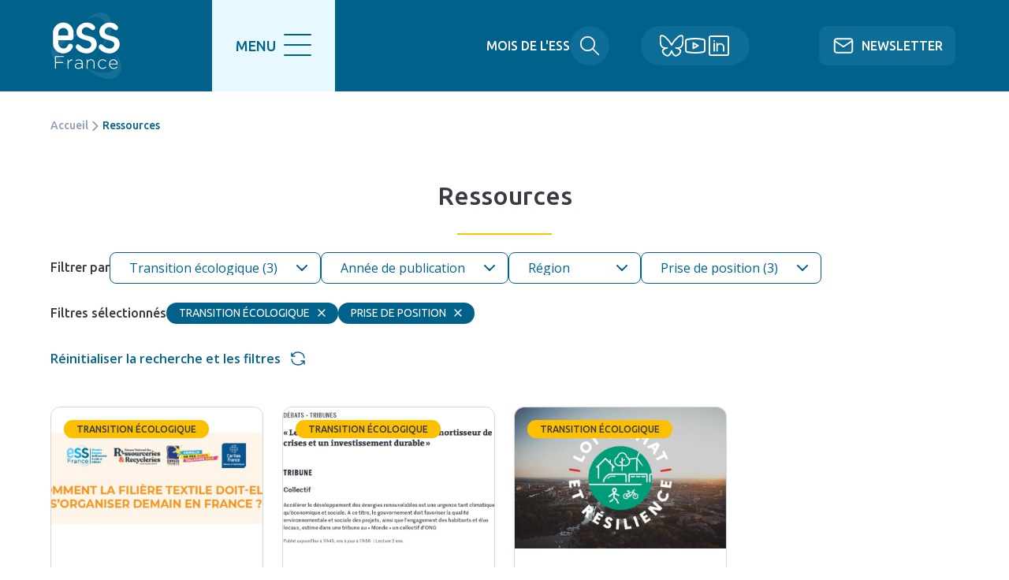

--- FILE ---
content_type: text/html; charset=UTF-8
request_url: https://www.ess-france.org/ressources?ressources%5B0%5D=type_ressource%3A3&ressources%5B1%5D=thematique%3A8
body_size: 10117
content:
<!DOCTYPE html><html lang="fr" dir="ltr" prefix="content: http://purl.org/rss/1.0/modules/content/ dc: http://purl.org/dc/terms/ foaf: http://xmlns.com/foaf/0.1/ og: http://ogp.me/ns# rdfs: http://www.w3.org/2000/01/rdf-schema# schema: http://schema.org/ sioc: http://rdfs.org/sioc/ns# sioct: http://rdfs.org/sioc/types# skos: http://www.w3.org/2004/02/skos/core# xsd: http://www.w3.org/2001/XMLSchema# "><head><meta charset="utf-8" /><script>var _paq = _paq || [];(function(){var u=(("https:" == document.location.protocol) ? "https://piwik.insite.coop/" : "https://piwik.insite.coop/");_paq.push(["setSiteId", "115"]);_paq.push(["setTrackerUrl", u+"matomo.php"]);_paq.push(["setDoNotTrack", 1]);if (!window.matomo_search_results_active) {_paq.push(["trackPageView"]);}_paq.push(["setIgnoreClasses", ["no-tracking","colorbox"]]);_paq.push(["enableLinkTracking"]);var d=document,g=d.createElement("script"),s=d.getElementsByTagName("script")[0];g.type="text/javascript";g.defer=true;g.async=true;g.src=u+"matomo.js";s.parentNode.insertBefore(g,s);})();</script><link rel="canonical" href="https://www.ess-france.org/ressources" /><meta name="referrer" content="origin-when-cross-origin" /><meta property="og:site_name" content="ESS France" /><meta property="og:url" content="https://www.ess-france.org/ressources" /><meta property="og:title" content="Ressources" /><meta name="twitter:card" content="summary" /><meta name="twitter:title" content="Ressources" /><meta name="Generator" content="Drupal 11 (https://www.drupal.org)" /><meta name="MobileOptimized" content="width" /><meta name="HandheldFriendly" content="true" /><meta name="viewport" content="width=device-width, initial-scale=1.0" /><script type="application/ld+json">{"@context": "https://schema.org","@graph": [{"@type": "WebPage","@id": "https://www.ess-france.org/ressources","publisher": {"@type": "Organization","@id": "https://www.ess-france.org/","name": "ESS France","url": "https://www.ess-france.org/"},"isAccessibleForFree": "True"}]
}</script><link rel="icon" href="/themes/custom/front/favicon.ico" type="image/vnd.microsoft.icon" /><title>Ressources | ESS France</title><link rel='preload' media="all" href="/sites/default/files/css/css_9S5YeCT8Y1xR3R_7pfffmvTE_e0Je1jWjebW--z_hyk.css?delta=0&amp;language=fr&amp;theme=front&amp;include=[base64]" as='style' onload="this.rel='stylesheet'" /><noscript><link rel="stylesheet" media="all" href="/sites/default/files/css/css_9S5YeCT8Y1xR3R_7pfffmvTE_e0Je1jWjebW--z_hyk.css?delta=0&amp;language=fr&amp;theme=front&amp;include=[base64]" /></noscript><link rel='preload' media="all" href="/sites/default/files/css/css_rNmPxRBebHEed45J6-4ppfFgMhlvXq6uaNHNhlX35XE.css?delta=1&amp;language=fr&amp;theme=front&amp;include=[base64]" as='style' onload="this.rel='stylesheet'" /><noscript><link rel="stylesheet" media="all" href="/sites/default/files/css/css_rNmPxRBebHEed45J6-4ppfFgMhlvXq6uaNHNhlX35XE.css?delta=1&amp;language=fr&amp;theme=front&amp;include=[base64]" /></noscript><link rel='preload' media="all" href="/sites/default/files/css/css_ON_NMOJ822h6s8nIoCh1YxsiQGN_cUg12jKVIwzTdUw.css?delta=2&amp;language=fr&amp;theme=front&amp;include=[base64]" as='style' onload="this.rel='stylesheet'" /><noscript><link rel="stylesheet" media="all" href="/sites/default/files/css/css_ON_NMOJ822h6s8nIoCh1YxsiQGN_cUg12jKVIwzTdUw.css?delta=2&amp;language=fr&amp;theme=front&amp;include=[base64]" /></noscript><link rel='preload' media="all" href="/sites/default/files/css/css_kLWXx9BmQwGXNUOY5g3F6rmeAGj53a5Cmz8cScftEPE.css?delta=3&amp;language=fr&amp;theme=front&amp;include=[base64]" as='style' onload="this.rel='stylesheet'" /><noscript><link rel="stylesheet" media="all" href="/sites/default/files/css/css_kLWXx9BmQwGXNUOY5g3F6rmeAGj53a5Cmz8cScftEPE.css?delta=3&amp;language=fr&amp;theme=front&amp;include=[base64]" /></noscript><link rel='preload' media="all" href="/sites/default/files/css/css_gqeYppMsk3H-MeYN9KVrsR7sGY8txobsOAwhFpl6cjM.css?delta=4&amp;language=fr&amp;theme=front&amp;include=[base64]" as='style' onload="this.rel='stylesheet'" /><noscript><link rel="stylesheet" media="all" href="/sites/default/files/css/css_gqeYppMsk3H-MeYN9KVrsR7sGY8txobsOAwhFpl6cjM.css?delta=4&amp;language=fr&amp;theme=front&amp;include=[base64]" /></noscript><link rel='preload' media="all" href="/sites/default/files/css/css_Cd3sQSKJYfFSU88zFXsQgJUSCopUWxST5EA1gW4_64k.css?delta=5&amp;language=fr&amp;theme=front&amp;include=[base64]" as='style' onload="this.rel='stylesheet'" /><noscript><link rel="stylesheet" media="all" href="/sites/default/files/css/css_Cd3sQSKJYfFSU88zFXsQgJUSCopUWxST5EA1gW4_64k.css?delta=5&amp;language=fr&amp;theme=front&amp;include=[base64]" /></noscript><link rel='preload' media="all" href="/sites/default/files/css/css_X8qnVPaXZ9B8hOLBR6IE0oYeIMyGAHuSJLbEooMJisw.css?delta=6&amp;language=fr&amp;theme=front&amp;include=[base64]" as='style' onload="this.rel='stylesheet'" /><noscript><link rel="stylesheet" media="all" href="/sites/default/files/css/css_X8qnVPaXZ9B8hOLBR6IE0oYeIMyGAHuSJLbEooMJisw.css?delta=6&amp;language=fr&amp;theme=front&amp;include=[base64]" /></noscript><link rel='preload' media="all" href="/sites/default/files/css/css_dx06AKR2fDqpNiXq1fxEB7bef0-eicNrmiNUIUcnEn4.css?delta=7&amp;language=fr&amp;theme=front&amp;include=[base64]" as='style' onload="this.rel='stylesheet'" /><noscript><link rel="stylesheet" media="all" href="/sites/default/files/css/css_dx06AKR2fDqpNiXq1fxEB7bef0-eicNrmiNUIUcnEn4.css?delta=7&amp;language=fr&amp;theme=front&amp;include=[base64]" /></noscript><link rel='preload' media="all" href="/sites/default/files/css/css_VTJVxDk4RaT2Q_FOlKCVPfumJXyqyJPSw0lORlyshlM.css?delta=8&amp;language=fr&amp;theme=front&amp;include=[base64]" as='style' onload="this.rel='stylesheet'" /><noscript><link rel="stylesheet" media="all" href="/sites/default/files/css/css_VTJVxDk4RaT2Q_FOlKCVPfumJXyqyJPSw0lORlyshlM.css?delta=8&amp;language=fr&amp;theme=front&amp;include=[base64]" /></noscript><link rel='preload' media="all" href="/sites/default/files/css/css_QOVowiCq-xxBWjDaQFprmIp9enii3E1JZf4ymQFEESM.css?delta=9&amp;language=fr&amp;theme=front&amp;include=[base64]" as='style' onload="this.rel='stylesheet'" /><noscript><link rel="stylesheet" media="all" href="/sites/default/files/css/css_QOVowiCq-xxBWjDaQFprmIp9enii3E1JZf4ymQFEESM.css?delta=9&amp;language=fr&amp;theme=front&amp;include=[base64]" /></noscript><link rel='preload' media="all" href="/sites/default/files/css/css_QGs0wxJRlnkezFTAz2Owfra5gz4ZuG9Ic6_C7jL5M5c.css?delta=10&amp;language=fr&amp;theme=front&amp;include=[base64]" as='style' onload="this.rel='stylesheet'" /><noscript><link rel="stylesheet" media="all" href="/sites/default/files/css/css_QGs0wxJRlnkezFTAz2Owfra5gz4ZuG9Ic6_C7jL5M5c.css?delta=10&amp;language=fr&amp;theme=front&amp;include=[base64]" /></noscript><link rel='preload' media="all" href="/sites/default/files/css/css_3PxwxM-902nBa2jk5Lc_7MHRdDEONicdnJNZ8B_V_ww.css?delta=11&amp;language=fr&amp;theme=front&amp;include=[base64]" as='style' onload="this.rel='stylesheet'" /><noscript><link rel="stylesheet" media="all" href="/sites/default/files/css/css_3PxwxM-902nBa2jk5Lc_7MHRdDEONicdnJNZ8B_V_ww.css?delta=11&amp;language=fr&amp;theme=front&amp;include=[base64]" /></noscript><link rel='preload' media="all" href="/sites/default/files/css/css_dWminVIEsNKmBBpFXl8LwMCvY44WjR93VOxCuKBeiY8.css?delta=12&amp;language=fr&amp;theme=front&amp;include=[base64]" as='style' onload="this.rel='stylesheet'" /><noscript><link rel="stylesheet" media="all" href="/sites/default/files/css/css_dWminVIEsNKmBBpFXl8LwMCvY44WjR93VOxCuKBeiY8.css?delta=12&amp;language=fr&amp;theme=front&amp;include=[base64]" /></noscript><link rel='preload' media="all" href="/sites/default/files/css/css_df9iDnPlf-IEO3iNJdwwp9_A-cUsyYijBsASjXgrX_k.css?delta=13&amp;language=fr&amp;theme=front&amp;include=[base64]" as='style' onload="this.rel='stylesheet'" /><noscript><link rel="stylesheet" media="all" href="/sites/default/files/css/css_df9iDnPlf-IEO3iNJdwwp9_A-cUsyYijBsASjXgrX_k.css?delta=13&amp;language=fr&amp;theme=front&amp;include=[base64]" /></noscript><link rel='preload' media="all" href="/sites/default/files/css/css_mzYm14MzkacN6S3RR3zvFXVLMWWWqRInyQ9HlGwNzqM.css?delta=14&amp;language=fr&amp;theme=front&amp;include=[base64]" as='style' onload="this.rel='stylesheet'" /><noscript><link rel="stylesheet" media="all" href="/sites/default/files/css/css_mzYm14MzkacN6S3RR3zvFXVLMWWWqRInyQ9HlGwNzqM.css?delta=14&amp;language=fr&amp;theme=front&amp;include=[base64]" /></noscript><link rel='preload' media="all" href="/sites/default/files/css/css_6zEJug9lJAYer7b78HdFBU-OJD-S85pjykhKxDtSFNQ.css?delta=15&amp;language=fr&amp;theme=front&amp;include=[base64]" as='style' onload="this.rel='stylesheet'" /><noscript><link rel="stylesheet" media="all" href="/sites/default/files/css/css_6zEJug9lJAYer7b78HdFBU-OJD-S85pjykhKxDtSFNQ.css?delta=15&amp;language=fr&amp;theme=front&amp;include=[base64]" /></noscript><link rel="stylesheet" media="all" href="/sites/default/files/css/css_9_CJDAWoWL_srbY6iqfe4Adkgg_A0cSHkqL_6_WrCqU.css?delta=16&amp;language=fr&amp;theme=front&amp;include=[base64]" fetchpriority="high" /><link rel='preload' media="all" href="/sites/default/files/css/css_LaQmHcFIpiHgGcFYc3dKkUTOkvab6bM1M0zFXKQdJhs.css?delta=17&amp;language=fr&amp;theme=front&amp;include=[base64]" as='style' onload="this.rel='stylesheet'" /><noscript><link rel="stylesheet" media="all" href="/sites/default/files/css/css_LaQmHcFIpiHgGcFYc3dKkUTOkvab6bM1M0zFXKQdJhs.css?delta=17&amp;language=fr&amp;theme=front&amp;include=[base64]" /></noscript><script src="https://ajax.googleapis.com/ajax/libs/webfont/1.6.26/webfont.js"></script><script>
WebFont.load({
google: {
families: ['Montserrat:400,600,700']
}
});
</script></head><body class="path-node page-node-type-page-speciale"> <a href="#main-content" class="visually-hidden focusable skip-link"> Aller au contenu principal </a><div class="dialog-off-canvas-main-canvas" data-off-canvas-main-canvas> <header class="page__header" role="header"><div class="region region-header"><div id="block-branding" class="block block-system block-system-branding-block"> <a href="/" title="Accueil" rel="home"> <img src="/themes/custom/front/logo.svg" alt="Accueil"/> </a></div><div id="block-rechercher" class="block block-ess-france-blocks block-search"><div class="mois-ess"> <a href="https://mois-ess.org/">Mois de l&#039;ESS</a></div><div class="search"> <a href="/recherche">Rechercher</a></div></div><div id="block-reseauxsociaux" class="block block-ess-france-blocks block-socials"><div class="social-links"> <a href="https://bsky.app/profile/essfrance.bsky.social" class="link-social link-social--bluesky">Bluesky</a> <a href="https://www.youtube.com/channel/UCsRSWWrrbBt0Oi5WlJ48pcw" class="link-social link-social--youtube">YouTube</a> <a href="https://www.linkedin.com/in/ess-france-69402b150/" class="link-social link-social--linkedin">Linkedin</a></div></div><div id="block-newsletter" class="block block-ess-france-blocks block-newsletter"> <a href="/newsletter">Newsletter</a></div></div></header><div id="haut-de-page"></div><main class="page__main" role="main"> <a id="main-content" tabindex="-1"></a><div class="region region-content"><div data-drupal-messages-fallback class="hidden"></div><div id="block-filsdariane" class="block block-system block-system-breadcrumb-block"> <nav class="breadcrumb" role="navigation" aria-labelledby="system-breadcrumb"><h2 id="system-breadcrumb" class="visually-hidden">Fil d'Ariane</h2><ol><li> <a href="/">Accueil</a></li><li> Ressources</li></ol> </nav></div><div id="block-page-title" class="block block-core block-page-title-block"><h1 class="page-title"> Ressources</h1></div><div id="block-contenudelapageprincipale" class="block block-system block-system-main-block"> <article about="/ressources" class="node node--type-page-speciale node--view-mode-full node-page-speciale-full"><div class="descriptif"></div></article></div><div id="block-filtresressources" class="block block-facets"><div class="facet-active block-facets-ajax js-facet-block-id-facet-blockthematique facet-block-thematique facet-block" data-facet-type="plugin" data-facet-id="facet_block:thematique" id="facet-blockthematique"><div class="facet-block__content"><div class="facet-active block-facets-ajax js-facet-block-id-facet-blockthematique facet-block-thematique" data-facet-type="plugin" data-facet-id="facet_block:thematique" id="facet-blockthematique"><div class="facets-widget-dropdown"><ul data-drupal-facet-id="thematique" data-drupal-facet-alias="thematique" class="facet-active js-facets-dropdown-links item-list__dropdown"><li class="facet-item"><a href="/ressources?ressources%5B0%5D=thematique%3A6&amp;ressources%5B1%5D=type_ressource%3A3" rel="nofollow" data-drupal-facet-item-id="thematique-6" data-drupal-facet-item-value="6" data-drupal-facet-item-count="14"><span class="facet-item__value">Développer l&#039;ESS</span> <span class="facet-item__count">(14)</span></a></li><li class="facet-item"><a href="/ressources?ressources%5B0%5D=thematique%3A11&amp;ressources%5B1%5D=type_ressource%3A3" rel="nofollow" data-drupal-facet-item-id="thematique-11" data-drupal-facet-item-value="11" data-drupal-facet-item-count="1"><span class="facet-item__value">Europe International</span> <span class="facet-item__count">(1)</span></a></li><li class="facet-item"><a href="/ressources?ressources%5B0%5D=thematique%3A10&amp;ressources%5B1%5D=type_ressource%3A3" rel="nofollow" data-drupal-facet-item-id="thematique-10" data-drupal-facet-item-value="10" data-drupal-facet-item-count="1"><span class="facet-item__value">Territoires</span> <span class="facet-item__count">(1)</span></a></li><li class="facet-item"><a href="/ressources?ressources%5B0%5D=type_ressource%3A3" rel="nofollow" class="is-active" data-drupal-facet-item-id="thematique-8" data-drupal-facet-item-value="8" data-drupal-facet-item-count="3"> <span class="facet-item__status js-facet-deactivate">(-)</span><span class="facet-item__value">Transition écologique</span> <span class="facet-item__count">(3)</span></a></li></ul> <label id="facet_thematique_label">Facette Thématique</label></div></div></div></div><div class="facet-inactive block-facets-ajax js-facet-block-id-facet-blockannee-publication facet-block-annee-publication facet-block" data-facet-type="plugin" data-facet-id="facet_block:annee_publication" id="facet-blockannee-publication"><div class="facet-block__content"><div class="facet-inactive block-facets-ajax js-facet-block-id-facet-blockannee-publication facet-block-annee-publication" data-facet-type="plugin" data-facet-id="facet_block:annee_publication" id="facet-blockannee-publication"><div class="facets-widget-dropdown"><ul data-drupal-facet-id="annee_publication" data-drupal-facet-alias="annee_publication" class="facet-inactive js-facets-dropdown-links item-list__dropdown"><li class="facet-item"><a href="/ressources?ressources%5B0%5D=annee_publication%3A2021&amp;ressources%5B1%5D=thematique%3A8&amp;ressources%5B2%5D=type_ressource%3A3" rel="nofollow" data-drupal-facet-item-id="annee-publication-2021" data-drupal-facet-item-value="2021" data-drupal-facet-item-count="1"><span class="facet-item__value">2021</span> <span class="facet-item__count">(1)</span></a></li><li class="facet-item"><a href="/ressources?ressources%5B0%5D=annee_publication%3A2022&amp;ressources%5B1%5D=thematique%3A8&amp;ressources%5B2%5D=type_ressource%3A3" rel="nofollow" data-drupal-facet-item-id="annee-publication-2022" data-drupal-facet-item-value="2022" data-drupal-facet-item-count="1"><span class="facet-item__value">2022</span> <span class="facet-item__count">(1)</span></a></li><li class="facet-item"><a href="/ressources?ressources%5B0%5D=annee_publication%3A2025&amp;ressources%5B1%5D=thematique%3A8&amp;ressources%5B2%5D=type_ressource%3A3" rel="nofollow" data-drupal-facet-item-id="annee-publication-2025" data-drupal-facet-item-value="2025" data-drupal-facet-item-count="1"><span class="facet-item__value">2025</span> <span class="facet-item__count">(1)</span></a></li></ul> <label id="facet_annee_publication_label">Facette Année de publication</label></div></div></div></div><div class="facet-inactive block-facets-ajax js-facet-block-id-facet-blockregion-ressources facet-block-region-ressources facet-block" data-facet-type="plugin" data-facet-id="facet_block:region_ressources" id="facet-blockregion-ressources"><div class="facet-block__content"><div class="facet-inactive block-facets-ajax js-facet-block-id-facet-blockregion-ressources facet-block-region-ressources" data-facet-type="plugin" data-facet-id="facet_block:region_ressources" id="facet-blockregion-ressources"><div class="facets-widget-dropdown"><ul data-drupal-facet-id="region_ressources" data-drupal-facet-alias="region_ressources" class="facet-inactive js-facets-dropdown-links item-list__dropdown"><li class="facet-item"><a href="/ressources?ressources%5B0%5D=region_ressources%3A12&amp;ressources%5B1%5D=thematique%3A8&amp;ressources%5B2%5D=type_ressource%3A3" rel="nofollow" data-drupal-facet-item-id="region-ressources-12" data-drupal-facet-item-value="12" data-drupal-facet-item-count="3"><span class="facet-item__value">National</span> <span class="facet-item__count">(3)</span></a></li></ul> <label id="facet_region_ressources_label">Facette Région (ressources)</label></div></div></div></div><div class="facet-active block-facets-ajax js-facet-block-id-facet-blocktype-ressource facet-block-type-ressource facet-block" data-facet-type="plugin" data-facet-id="facet_block:type_ressource" id="facet-blocktype-ressource"><div class="facet-block__content"><div class="facet-active block-facets-ajax js-facet-block-id-facet-blocktype-ressource facet-block-type-ressource" data-facet-type="plugin" data-facet-id="facet_block:type_ressource" id="facet-blocktype-ressource"><div class="facets-widget-dropdown"><ul data-drupal-facet-id="type_ressource" data-drupal-facet-alias="type_ressource" class="facet-active js-facets-dropdown-links item-list__dropdown"><li class="facet-item"><a href="/ressources?ressources%5B0%5D=thematique%3A8&amp;ressources%5B1%5D=type_ressource%3A1" rel="nofollow" data-drupal-facet-item-id="type-ressource-1" data-drupal-facet-item-value="1" data-drupal-facet-item-count="81"><span class="facet-item__value">Expertise</span> <span class="facet-item__count">(81)</span></a></li><li class="facet-item"><a href="/ressources?ressources%5B0%5D=thematique%3A8&amp;ressources%5B1%5D=type_ressource%3A2" rel="nofollow" data-drupal-facet-item-id="type-ressource-2" data-drupal-facet-item-value="2" data-drupal-facet-item-count="12"><span class="facet-item__value">Plaidoyer</span> <span class="facet-item__count">(12)</span></a></li><li class="facet-item"><a href="/ressources?ressources%5B0%5D=thematique%3A8&amp;ressources%5B1%5D=type_ressource%3A4" rel="nofollow" data-drupal-facet-item-id="type-ressource-4" data-drupal-facet-item-value="4" data-drupal-facet-item-count="2"><span class="facet-item__value">Vidéo</span> <span class="facet-item__count">(2)</span></a></li><li class="facet-item"><a href="/ressources?ressources%5B0%5D=thematique%3A8" rel="nofollow" class="is-active" data-drupal-facet-item-id="type-ressource-3" data-drupal-facet-item-value="3" data-drupal-facet-item-count="3"> <span class="facet-item__status js-facet-deactivate">(-)</span><span class="facet-item__value">Prise de position</span> <span class="facet-item__count">(3)</span></a></li></ul> <label id="facet_type_ressource_label">Facette Type de ressource</label></div></div></div></div></div><div data-drupal-facets-summary-id="filtres_selectionnes_ressources" id="block-filtresselectionnesressources" class="block block-facets-summary"><ul><li class="facet-summary-item--clear"><a href="/ressources">Réinitialiser la recherche et les filtres</a></li><li class="facet-summary-item--facet"><a href="/ressources?ressources%5B0%5D=type_ressource%3A3" rel="nofollow"> <span class="facet-item__status js-facet-deactivate">(-)</span><span class="facet-item__value">Transition écologique</span></a></li><li class="facet-summary-item--facet"><a href="/ressources?ressources%5B0%5D=thematique%3A8" rel="nofollow"> <span class="facet-item__status js-facet-deactivate">(-)</span><span class="facet-item__value">Prise de position</span></a></li></ul></div><div class="views-element-container block block-views block-views-blockressources-listing" id="block-views-block-ressources-listing"><div><section class="view view-ressources view-display-id-listing js-view-dom-id-3c96d23e810eda6e243e042566edf92accdbb00aeaa381a76813a78b06e25f9d views-view-ressources-listing"> <header class="view__header"> </header><div class="view__results"><div class="views-row"> <a href="/comment-la-filiere-textile-doit-elle-s-organiser-demain-en-france" about="/comment-la-filiere-textile-doit-elle-s-organiser-demain-en-france" class="node node--type-ressource node--promoted node--view-mode-listing card card-ressource-listing"><div class="card__aside"><div class="thematiques"> <span class="badge badge--small">Transition écologique</span></div><div class="visuel"><div class="field field--name-field-visuel field--type-image field--label-hidden field__item"> <img loading="eager" srcset="/system/files/styles/3_2_lowest/private/images/Banni%C3%A8re_vision%20ESS-fili%C3%A8re%20TLC.jpg.webp?itok=uStlCB9H 100w, /system/files/styles/3_2_verylow/private/images/Banni%C3%A8re_vision%20ESS-fili%C3%A8re%20TLC.jpg.webp?itok=D56Iw3ZM 200w, /system/files/styles/3_2_low/private/images/Banni%C3%A8re_vision%20ESS-fili%C3%A8re%20TLC.jpg.webp?itok=xYDjfJwA 400w, /system/files/styles/3_2_medium/private/images/Banni%C3%A8re_vision%20ESS-fili%C3%A8re%20TLC.jpg.webp?itok=tz7Gi8uv 800w, /system/files/styles/3_2_veryhigh/private/images/Banni%C3%A8re_vision%20ESS-fili%C3%A8re%20TLC.jpg.webp?itok=8hJjv2DC 1440w, /system/files/styles/3_2_highest/private/images/Banni%C3%A8re_vision%20ESS-fili%C3%A8re%20TLC.jpg.webp?itok=fDkX9mUf 2048w" sizes="100vw" width="2048" height="1365" src="/system/files/styles/3_2_highest/private/images/Banni%C3%A8re_vision%20ESS-fili%C3%A8re%20TLC.jpg.webp?itok=fDkX9mUf" alt="Vision ESS-filière TLC" typeof="foaf:Image" /></div></div></div><div class="card__main"><div class="type-ressource"> Prise de position</div><div class="publie-le"> <span class="faded">Publié le 27/06/2025</span></div><div class="titre"><h4 class="--without-background --without-underline"> Comment la filière textile doit-elle s&#039;organiser demain en France ?</h4></div><div class="descriptif"> La filière à Responsabilité Elargie des Producteurs (REP) dédiée aux textiles...</div></div><div class="card__footer"> <span class="link link--more">En savoir plus</span></div> </a></div><div class="views-row"> <a href="/ess-france-co-signe-la-tribune-publiee-dans-le-monde-sur-les-energies-renouvelables" about="/ess-france-co-signe-la-tribune-publiee-dans-le-monde-sur-les-energies-renouvelables" class="node node--type-ressource node--promoted node--view-mode-listing card card-ressource-listing"><div class="card__aside"><div class="thematiques"> <span class="badge badge--small">Transition écologique</span></div><div class="visuel"><div class="field field--name-field-visuel field--type-image field--label-hidden field__item"> <img loading="eager" srcset="/system/files/styles/3_2_lowest/private/images/TribuneLeMonde-EnR.png.webp?h=64c9a871&amp;itok=ta_Wfbcu 100w, /system/files/styles/3_2_verylow/private/images/TribuneLeMonde-EnR.png.webp?h=64c9a871&amp;itok=616eNWTq 200w, /system/files/styles/3_2_low/private/images/TribuneLeMonde-EnR.png.webp?h=64c9a871&amp;itok=tVs-zvIC 400w, /system/files/styles/3_2_medium/private/images/TribuneLeMonde-EnR.png.webp?h=64c9a871&amp;itok=TqEquZ-E 800w, /system/files/styles/3_2_veryhigh/private/images/TribuneLeMonde-EnR.png.webp?h=64c9a871&amp;itok=9qxTrXVK 1440w, /system/files/styles/3_2_highest/private/images/TribuneLeMonde-EnR.png.webp?h=64c9a871&amp;itok=ree4b0MT 2048w" sizes="100vw" width="2048" height="1365" src="/system/files/styles/3_2_highest/private/images/TribuneLeMonde-EnR.png.webp?h=64c9a871&amp;itok=ree4b0MT" alt="Tribune Energies renouvelables - Le Monde" typeof="foaf:Image" /></div></div></div><div class="card__main"><div class="type-ressource"> Prise de position</div><div class="publie-le"> <span class="faded">Publié le 25/07/2022</span></div><div class="titre"><h4 class="--without-background --without-underline"> ESS France co-signe la tribune publiée dans le Monde sur les énergies renouvelables</h4></div><div class="descriptif"> Le Monde publie la Tribune "Les énergies renouvelables sont un amortisseur de...</div></div><div class="card__footer"> <span class="link link--more">En savoir plus</span></div> </a></div><div class="views-row"> <a href="/tribune-loi-climat-et-resilience-honorons-la-promesse-nee-de-la-convention-citoyenne" about="/tribune-loi-climat-et-resilience-honorons-la-promesse-nee-de-la-convention-citoyenne" class="node node--type-ressource node--promoted node--view-mode-listing card card-ressource-listing"><div class="card__aside"><div class="thematiques"> <span class="badge badge--small">Transition écologique</span></div><div class="visuel"><div class="field field--name-field-visuel field--type-image field--label-hidden field__item"> <img loading="eager" srcset="/system/files/styles/3_2_lowest/private/images/Loi%20climat%20et%20r%C3%A9silience_0.jpg.webp?itok=PuJvtq4O 100w, /system/files/styles/3_2_verylow/private/images/Loi%20climat%20et%20r%C3%A9silience_0.jpg.webp?itok=1WFEM8Fh 200w, /system/files/styles/3_2_low/private/images/Loi%20climat%20et%20r%C3%A9silience_0.jpg.webp?itok=kBSoTT8i 400w, /system/files/styles/3_2_medium/private/images/Loi%20climat%20et%20r%C3%A9silience_0.jpg.webp?itok=FPL0GmkZ 800w, /system/files/styles/3_2_veryhigh/private/images/Loi%20climat%20et%20r%C3%A9silience_0.jpg.webp?itok=u20Os8ED 1440w, /system/files/styles/3_2_highest/private/images/Loi%20climat%20et%20r%C3%A9silience_0.jpg.webp?itok=3lXJyhDX 2048w" sizes="100vw" width="2048" height="1365" src="/system/files/styles/3_2_highest/private/images/Loi%20climat%20et%20r%C3%A9silience_0.jpg.webp?itok=3lXJyhDX" alt="Loi climat et résilience" typeof="foaf:Image" /></div></div></div><div class="card__main"><div class="type-ressource"> Prise de position</div><div class="publie-le"> <span class="faded">Publié le 02/02/2022</span></div><div class="titre"><h4 class="--without-background --without-underline"> [Tribune] Loi Climat et résilience : honorons la promesse née de la convention citoyenne !</h4></div><div class="descriptif"> A l'occasion des débats parlementaires portant sur le projet de loi Climat et...</div></div><div class="card__footer"> <span class="link link--more">En savoir plus</span></div> </a></div></div> <footer class="view__footer"> </footer></section></div></div></div></main><div class="sticky-back-to-top"> <a class="page__main link link--back-to-top" href="#haut-de-page">Retour en haut de page</a></div><footer class="page__footer" role="footer"><div class="region region-footer"><div class="footer__left"><div class="block block-branding-footer"> <a href="/" rel="home"> <img src="/themes/custom/front/source/images/logos/logo-full.svg"/> </a></div><div class="block block-address"> <address> 34 BIS Rue Vignon<br> 75009 Paris </address></div></div><div class="footer__middle"><div class="footer__menu"> <nav role="navigation" aria-labelledby="block-pieddepage-menu" id="block-pieddepage" class="block block-menu navigation menu--footer"><h2 class="visually-hidden" id="block-pieddepage-menu">Pied de page</h2><ul class="menu"><li class="menu-item"> <a href="/qui-sommes-nous" data-drupal-link-system-path="node/10">Qui sommes-nous ?</a></li><li class="menu-item"> <a href="/ressources" data-drupal-link-system-path="node/5">Ressources</a></li><li class="menu-item"> <a href="/nos-membres" data-drupal-link-system-path="node/34">Nos membres</a></li><li class="menu-item"> <a href="/journalistes" data-drupal-link-system-path="node/37">Espace presse</a></li><li class="menu-item"> <a href="/nos-partenaires" data-drupal-link-system-path="node/35">Partenaires</a></li><li class="menu-item footer_contactez-nous"> <a href="/contactez-nous" data-drupal-link-system-path="node/6">Contactez-nous</a></li><li class="menu-item"> <a href="/offres-d-emploi" data-drupal-link-system-path="node/175">Offres d&#039;emploi</a></li></ul> </nav></div></div><div class="footer__right"><div id="block-reseauxsociaux-footer" class="block block-ess-france-blocks block-socials"><div class="social-links"> <a href="https://bsky.app/profile/essfrance.bsky.social" class="link-social link-social--bluesky">Bluesky</a> <a href="https://www.youtube.com/channel/UCsRSWWrrbBt0Oi5WlJ48pcw" class="link-social link-social--youtube">YouTube</a> <a href="https://www.linkedin.com/in/ess-france-69402b150/" class="link-social link-social--linkedin">Linkedin</a></div></div><div id="block-newsletter-footer" class="block block-ess-france-blocks block-newsletter"> <a href="/newsletter">Newsletter</a></div></div></div><div class="region region-postfooter"><div id="block-copyright" class="block block-ess-france-blocks block-copyright"> © ESS France 2021. — Tous les droits réservés.</div> <nav role="navigation" aria-labelledby="block-postpieddepage-menu" id="block-postpieddepage" class="block block-menu navigation menu--postfooter"> <span class="visually-hidden" id="block-postpieddepage-menu">Post pied de page</span><ul class="menu"><li class="menu-item footer_plan_du_site"> <a href="/sitemap" data-drupal-link-system-path="sitemap">Plan du site</a></li></ul> </nav></div></footer></div><script type="application/json" data-drupal-selector="drupal-settings-json">{"path":{"baseUrl":"\/","pathPrefix":"","currentPath":"node\/5","currentPathIsAdmin":false,"isFront":false,"currentLanguage":"fr","currentQuery":{"ressources":["type_ressource:3","thematique:8"]}},"pluralDelimiter":"\u0003","suppressDeprecationErrors":true,"ajaxPageState":{"libraries":"[base64]","theme":"front","theme_token":null},"ajaxTrustedUrl":[],"colorbox":{"opacity":"0.85","current":"{current} sur {total}","previous":"\u00ab Pr\u00e9c.","next":"Suivant \u00bb","close":"Fermer","maxWidth":"98%","maxHeight":"98%","fixed":true,"mobiledetect":true,"mobiledevicewidth":"480px"},"mobile_menu":"\u003Cnav role=\u0022navigation\u0022 aria-labelledby=\u0022block-navigationprincipale--uIIDE-P76vo-menu\u0022 id=\u0022block-navigationprincipale--uIIDE-P76vo\u0022 class=\u0022block block-menu navigation menu--main\u0022\u003E \u003Cspan class=\u0022visually-hidden\u0022 id=\u0022block-navigationprincipale--uIIDE-P76vo-menu\u0022\u003ENavigation principale\u003C\/span\u003E\u003Cul class=\u0022menu\u0022\u003E\u003Cli class=\u0022menu-item is--expanded\u0022\u003E \u003Cspan\u003EESS France\u003C\/span\u003E\u003Cul\u003E\u003Cli class=\u0022menu-item\u0022\u003E \u003Ca href=\u0022\/qui-sommes-nous\u0022 data-drupal-link-system-path=\u0022node\/10\u0022\u003EQui sommes-nous ?\u003C\/a\u003E\u003C\/li\u003E\u003Cli class=\u0022menu-item\u0022\u003E \u003Ca href=\u0022\/nos-raisons-d-agir-0\u0022 data-drupal-link-system-path=\u0022node\/58\u0022\u003ENos raisons d\u0026#039;agir\u003C\/a\u003E\u003C\/li\u003E\u003Cli class=\u0022menu-item\u0022\u003E \u003Ca href=\u0022\/nos-membres\u0022 data-drupal-link-system-path=\u0022node\/34\u0022\u003ENos membres\u003C\/a\u003E\u003C\/li\u003E\u003Cli class=\u0022menu-item\u0022\u003E \u003Ca href=\u0022\/equipe\u0022 data-drupal-link-system-path=\u0022node\/2\u0022\u003ENotre \u00e9quipe\u003C\/a\u003E\u003C\/li\u003E\u003Cli class=\u0022menu-item\u0022\u003E \u003Ca href=\u0022\/nos-partenaires\u0022 data-drupal-link-system-path=\u0022node\/35\u0022\u003ENos partenaires\u003C\/a\u003E\u003C\/li\u003E\u003C\/ul\u003E\u003C\/li\u003E\u003Cli class=\u0022menu-item is--expanded\u0022\u003E \u003Cspan\u003ED\u00e9couvrir l\u0026#039;ESS\u003C\/span\u003E\u003Cul\u003E\u003Cli class=\u0022menu-item\u0022\u003E \u003Ca href=\u0022\/une-economie-en-mouvement\u0022 data-drupal-link-system-path=\u0022node\/30\u0022\u003EUne \u00e9conomie en mouvement\u003C\/a\u003E\u003C\/li\u003E\u003Cli class=\u0022menu-item\u0022\u003E \u003Ca href=\u0022\/histoire-identite\u0022 data-drupal-link-system-path=\u0022node\/31\u0022\u003EHistoire \u0026amp; identit\u00e9\u003C\/a\u003E\u003C\/li\u003E\u003Cli class=\u0022menu-item\u0022\u003E \u003Ca href=\u0022\/chiffres-cles-ess\u0022 data-drupal-link-system-path=\u0022node\/93\u0022\u003EChiffres cl\u00e9s de l\u0026#039;ESS\u003C\/a\u003E\u003C\/li\u003E\u003C\/ul\u003E\u003C\/li\u003E\u003Cli class=\u0022menu-item is--expanded menu-item--active-trail main_ressources\u0022\u003E \u003Ca href=\u0022\/ressources\u0022 data-drupal-link-system-path=\u0022node\/5\u0022\u003ERessources\u003C\/a\u003E\u003Cul\u003E\u003Cli class=\u0022menu-item main_actualites\u0022\u003E \u003Ca href=\u0022\/actualites\u0022 data-drupal-link-system-path=\u0022node\/4\u0022\u003EActualit\u00e9s\u003C\/a\u003E\u003C\/li\u003E\u003Cli class=\u0022menu-item main_expertise\u0022\u003E \u003Ca href=\u0022\/ressources?ressources%5B0%5D=type_ressource%3A1\u0022 data-drupal-link-query=\u0022{\u0026quot;ressources\u0026quot;:[\u0026quot;type_ressource:1\u0026quot;]}\u0022 data-drupal-link-system-path=\u0022node\/5\u0022\u003EExpertise\u003C\/a\u003E\u003C\/li\u003E\u003Cli class=\u0022menu-item main_plaidoyer\u0022\u003E \u003Ca href=\u0022\/ressources?ressources%5B0%5D=type_ressource%3A2\u0022 data-drupal-link-query=\u0022{\u0026quot;ressources\u0026quot;:[\u0026quot;type_ressource:2\u0026quot;]}\u0022 data-drupal-link-system-path=\u0022node\/5\u0022\u003EPlaidoyer\u003C\/a\u003E\u003C\/li\u003E\u003Cli class=\u0022menu-item main_prise_de_position\u0022\u003E \u003Ca href=\u0022\/ressources?ressources%5B0%5D=type_ressource%3A3\u0022 data-drupal-link-query=\u0022{\u0026quot;ressources\u0026quot;:[\u0026quot;type_ressource:3\u0026quot;]}\u0022 data-drupal-link-system-path=\u0022node\/5\u0022\u003EPrise de position\u003C\/a\u003E\u003C\/li\u003E\u003Cli class=\u0022menu-item main_video\u0022\u003E \u003Ca href=\u0022\/ressources?ressources%5B0%5D=type_ressource%3A4\u0022 data-drupal-link-query=\u0022{\u0026quot;ressources\u0026quot;:[\u0026quot;type_ressource:4\u0026quot;]}\u0022 data-drupal-link-system-path=\u0022node\/5\u0022\u003EVid\u00e9os\u003C\/a\u003E\u003C\/li\u003E\u003C\/ul\u003E\u003C\/li\u003E\u003Cli class=\u0022menu-item is--expanded\u0022\u003E \u003Cspan\u003EVos espaces\u003C\/span\u003E\u003Cul\u003E\u003Cli class=\u0022menu-item\u0022\u003E \u003Ca href=\u0022\/journalistes\u0022 data-drupal-link-system-path=\u0022node\/37\u0022\u003EJournalistes\u003C\/a\u003E\u003C\/li\u003E\u003C\/ul\u003E\u003C\/li\u003E\u003C\/ul\u003E \u003C\/nav\u003E\u003Cdiv id=\u0022block-noussoutenirmenu--x8Alc7maJgE\u0022 class=\u0022block block-ess-france-blocks block-nous-soutenir-menu\u0022\u003E\u003Ch4 class=\u0027--without-background\u0027\u003ENous soutenir\u003C\/h4\u003E\u003Ca href=\u0022\/contactez-nous\u0022\u003EAdh\u00e9rer \u00e0 ESS France\u003C\/a\u003E\u003Ca href=\u0022\/contactez-nous\u0022\u003EDevenir partenaire\u003C\/a\u003E\u003C\/div\u003E\u003Cdiv class=\u0022views-element-container block block-views block-views-blockthematiques-listing-menu\u0022 id=\u0022block-views-block-thematiques-listing-menu---pLabbBvgeg\u0022\u003E\u003Cdiv\u003E\u003Csection class=\u0022view view-thematiques view-display-id-listing_menu js-view-dom-id-c03d74520f9340c147c67820ca66e035b73394b9dbddf279fc6d5ab32ed218e9 views-view-thematiques-listing_menu\u0022\u003E \u003Cheader class=\u0022view__header\u0022\u003E\u003Ch5 class=\u0022--without-background\u0022\u003ENos th\u00e9matiques de travail\u003C\/h5\u003E \u003C\/header\u003E\u003Cdiv class=\u0022view__results\u0022\u003E\u003Cdiv class=\u0022views-row\u0022\u003E \u003Ca href=\u0022\/egalite-femmes-hommes-0\u0022 about=\u0022\/egalite-femmes-hommes-0\u0022 class=\u0022node node--type-page-thematique node--promoted node--view-mode-child card card-page-thematique-child\u0022\u003E\u003Cdiv class=\u0022card__main\u0022\u003E\u003Cdiv class=\u0022picto\u0022\u003E\u003Cdiv class=\u0022field field--name-field-picto field--type-image field--label-hidden field__item\u0022\u003E \u003Cimg loading=\u0022lazy\u0022 src=\u0022\/system\/files\/images\/equal.svg\u0022 alt=\u0022Picto \u00e9galit\u00e9 femme-homme\u0022 title=\u0022Picto \u00e9galit\u00e9 femme-homme\u0022 typeof=\u0022foaf:Image\u0022 \/\u003E\u003C\/div\u003E\u003C\/div\u003E\u003Cdiv class=\u0022titre\u0022\u003E\u003Ch5 class=\u0022--without-background --without-underline\u0022\u003E \u00c9galit\u00e9 Femmes Hommes\u003C\/h5\u003E\u003C\/div\u003E\u003C\/div\u003E \u003C\/a\u003E\u003C\/div\u003E\u003Cdiv class=\u0022views-row\u0022\u003E \u003Ca href=\u0022\/europe-et-international\u0022 about=\u0022\/europe-et-international\u0022 class=\u0022node node--type-page-thematique node--promoted node--view-mode-child card card-page-thematique-child\u0022\u003E\u003Cdiv class=\u0022card__main\u0022\u003E\u003Cdiv class=\u0022picto\u0022\u003E\u003Cdiv class=\u0022field field--name-field-picto field--type-image field--label-hidden field__item\u0022\u003E \u003Cimg loading=\u0022lazy\u0022 src=\u0022\/system\/files\/images\/globe.svg\u0022 alt=\u0022Picto Europe et International\u0022 title=\u0022Picto Europe et International\u0022 typeof=\u0022foaf:Image\u0022 \/\u003E\u003C\/div\u003E\u003C\/div\u003E\u003Cdiv class=\u0022titre\u0022\u003E\u003Ch5 class=\u0022--without-background --without-underline\u0022\u003E Europe et international\u003C\/h5\u003E\u003C\/div\u003E\u003C\/div\u003E \u003C\/a\u003E\u003C\/div\u003E\u003Cdiv class=\u0022views-row\u0022\u003E \u003Ca href=\u0022\/transition-ecologique-0\u0022 about=\u0022\/transition-ecologique-0\u0022 class=\u0022node node--type-page-thematique node--promoted node--view-mode-child card card-page-thematique-child\u0022\u003E\u003Cdiv class=\u0022card__main\u0022\u003E\u003Cdiv class=\u0022picto\u0022\u003E\u003Cdiv class=\u0022field field--name-field-picto field--type-image field--label-hidden field__item\u0022\u003E \u003Cimg loading=\u0022lazy\u0022 src=\u0022\/system\/files\/images\/transition.svg\u0022 alt=\u0022Picto Transition \u00e9cologique\u0022 title=\u0022Picto Transition \u00e9cologique\u0022 typeof=\u0022foaf:Image\u0022 \/\u003E\u003C\/div\u003E\u003C\/div\u003E\u003Cdiv class=\u0022titre\u0022\u003E\u003Ch5 class=\u0022--without-background --without-underline\u0022\u003E Transition \u00e9cologique\u003C\/h5\u003E\u003C\/div\u003E\u003C\/div\u003E \u003C\/a\u003E\u003C\/div\u003E\u003Cdiv class=\u0022views-row\u0022\u003E \u003Ca href=\u0022\/observatoire-national-de-l-ess-0\u0022 about=\u0022\/observatoire-national-de-l-ess-0\u0022 class=\u0022node node--type-page-thematique node--promoted node--view-mode-child card card-page-thematique-child\u0022\u003E\u003Cdiv class=\u0022card__main\u0022\u003E\u003Cdiv class=\u0022picto\u0022\u003E\u003Cdiv class=\u0022field field--name-field-picto field--type-image field--label-hidden field__item\u0022\u003E \u003Cimg loading=\u0022lazy\u0022 src=\u0022\/system\/files\/images\/observatory.svg\u0022 alt=\u0022Picto Observatoire National de l\u0026#039;ESS\u0022 title=\u0022Picto Observatoire National de l\u0026#039;ESS\u0022 typeof=\u0022foaf:Image\u0022 \/\u003E\u003C\/div\u003E\u003C\/div\u003E\u003Cdiv class=\u0022titre\u0022\u003E\u003Ch5 class=\u0022--without-background --without-underline\u0022\u003E Observatoire national de l\u0026#039;ESS\u003C\/h5\u003E\u003C\/div\u003E\u003C\/div\u003E \u003C\/a\u003E\u003C\/div\u003E\u003Cdiv class=\u0022views-row\u0022\u003E \u003Ca href=\u0022\/developper-l-ess-0\u0022 about=\u0022\/developper-l-ess-0\u0022 class=\u0022node node--type-page-thematique node--promoted node--view-mode-child card card-page-thematique-child\u0022\u003E\u003Cdiv class=\u0022card__main\u0022\u003E\u003Cdiv class=\u0022picto\u0022\u003E\u003Cdiv class=\u0022field field--name-field-picto field--type-image field--label-hidden field__item\u0022\u003E \u003Cimg loading=\u0022lazy\u0022 src=\u0022\/system\/files\/images\/develop-ess.svg\u0022 alt=\u0022Picto - D\u00e9velopper l\u0026#039;ESS\u0022 title=\u0022Picto - D\u00e9velopper l\u0026#039;ESS\u0022 typeof=\u0022foaf:Image\u0022 \/\u003E\u003C\/div\u003E\u003C\/div\u003E\u003Cdiv class=\u0022titre\u0022\u003E\u003Ch5 class=\u0022--without-background --without-underline\u0022\u003E D\u00e9velopper l\u0026#039;ESS\u003C\/h5\u003E\u003C\/div\u003E\u003C\/div\u003E \u003C\/a\u003E\u003C\/div\u003E\u003C\/div\u003E \u003Cfooter class=\u0022view__footer\u0022\u003E \u003C\/footer\u003E\u003C\/section\u003E\u003C\/div\u003E\u003C\/div\u003E","matomo":{"disableCookies":false,"trackMailto":true,"trackColorbox":true},"tacjs":{"dialog":{"privacyUrl":"\/mentions-legales","bodyPosition":"bottom","hashtag":"#tarteaucitron","cookieName":"eu-consent","orientation":"bottom","showAlertSmall":false,"cookieslist":false,"showIcon":false,"iconPosition":"BottomRight","adblocker":false,"DenyAllCta":true,"AcceptAllCta":true,"highPrivacy":true,"handleBrowserDNTRequest":true,"removeCredit":true,"moreInfoLink":true,"useExternalCss":true,"useExternalJs":true,"cookieDomain":"","readmoreLink":"\/les-cookies","mandatory":true},"services":[],"user":{"actid":"","adformpm":"","adformpagename":"","adsensesearchresultCx":"","bingadsTag":"","bingadsID":"","adwordsconversionId":"","adwordsconversionLabel":"","adwordsconversionLanguage":"","adwordsconversionFormat":"","adwordsconversionColor":"","adwordsconversionValue":"","adwordsconversionCurrency":"","adwordsremarketingId":"","twengaId":"","twengaLocale":"","adobeanalyticskey":"","alexaAccountID":"","amplitude":"","analyticsUa":"","atLibUrl":"","clickyId":"","crazyeggId":"","etracker":"","gajsUa":"","getplusId":"","getguanty":"","gtagUa":"","hotjarId":"","HotjarSv":"","hubspotId":"","kobanurl":"","kobanapi":"","matomoId":"","matomoHost":"","mauticurl":"","yandexmetrica":"","microsoftcampaignanalyticsUUID":"","microsoftcampaignanalyticsdomaineId":"","microsoftcampaignanalyticsactionId":"","multiplegtagUa":"","visualrevenueId":"","webmecanikurl":"","woopraDomain":"","xitiId":"","abtastyID":"","contentsquareID":"","googleFonts":"","googlemapsKey":"","googletagmanagerId":"","tagcommanderid":"","typekitId":"","disqusShortname":"","facilitiID":"","addthisPubId":"","addtoanyfeedUri":"","ekomiCertId":"","facebookpixelId":"","shareaholicSiteId":"","sharethisPublisher":"","purechatId":"","tawktoId":"","userlikekey":"","userVoiceApi":"","zopimID":""},"texts":[],"expire":182},"data":{"extlink":{"extTarget":true,"extTargetAppendNewWindowLabel":"(opens in a new window)","extTargetNoOverride":true,"extNofollow":false,"extTitleNoOverride":false,"extNoreferrer":false,"extFollowNoOverride":false,"extClass":"ext","extLabel":"(le lien est externe)","extImgClass":false,"extSubdomains":true,"extExclude":"","extInclude":"\/system\/files\/|\/sites\/default\/files\/","extCssExclude":"","extCssInclude":"","extCssExplicit":"","extAlert":false,"extAlertText":"Ce lien vous dirige vers un site externe. Nous ne sommes pas responsables de son contenu.","extHideIcons":false,"mailtoClass":"mailto","telClass":"","mailtoLabel":"(link sends email)","telLabel":"(link is a phone number)","extUseFontAwesome":false,"extIconPlacement":"append","extPreventOrphan":false,"extFaLinkClasses":"fa fa-external-link","extFaMailtoClasses":"fa fa-envelope-o","extAdditionalLinkClasses":"","extAdditionalMailtoClasses":"","extAdditionalTelClasses":"","extFaTelClasses":"fa fa-phone","whitelistedDomains":null,"extExcludeNoreferrer":""}},"views":{"ajax_path":"\/views\/ajax","ajaxViews":{"views_dom_id:3c96d23e810eda6e243e042566edf92accdbb00aeaa381a76813a78b06e25f9d":{"view_name":"ressources","view_display_id":"listing","view_args":"","view_path":"\/node\/5","view_base_path":null,"view_dom_id":"3c96d23e810eda6e243e042566edf92accdbb00aeaa381a76813a78b06e25f9d","pager_element":0}}},"facets_views_ajax":{"facets_summary_ajax":{"facets_summary_id":"filtres_selectionnes_ressources","view_id":"ressources","current_display_id":"listing","ajax_path":"\/views\/ajax"},"type_ressource":{"view_id":"ressources","current_display_id":"listing","view_base_path":"","ajax_path":"\/views\/ajax"},"region_ressources":{"view_id":"ressources","current_display_id":"listing","view_base_path":"","ajax_path":"\/views\/ajax"},"annee_publication":{"view_id":"ressources","current_display_id":"listing","view_base_path":"","ajax_path":"\/views\/ajax"},"thematique":{"view_id":"ressources","current_display_id":"listing","view_base_path":"","ajax_path":"\/views\/ajax"}},"facets":{"dropdown_widget":{"type_ressource":{"facet-default-option-label":"Type de ressource"},"region_ressources":{"facet-default-option-label":"R\u00e9gion"},"annee_publication":{"facet-default-option-label":"Ann\u00e9e de publication"},"thematique":{"facet-default-option-label":"Th\u00e9matique"}}},"csp":{"nonce":"Ia2FhPg47gM6rQHG0W-dbg"},"user":{"uid":0,"permissionsHash":"a2202532a547563a2cc4a4d7be8787f626fab6840c8f3ea973b4ec1ff2d9c64a"}}</script><script src="/sites/default/files/js/js_-MG5wawe8Uam-xyRcRhO-NAxEUlXzJSGU34a_arpd0k.js?scope=footer&amp;delta=0&amp;language=fr&amp;theme=front&amp;include=[base64]"></script><script src="/core/assets/vendor/jquery/jquery.min.js?v=4.0.0-rc.1"></script><script src="/sites/default/files/js/js_HLFjtshElYrsQufsnjSZS4J8uJtDBDYYvlzJn4TakHs.js?scope=footer&amp;delta=2&amp;language=fr&amp;theme=front&amp;include=[base64]"></script><script src="/sites/default/files/js/js_U8qDt5Q7T9ZoDCxvDkzXEmLcJjU2kIgEJuXlqE8uPnA.js?scope=footer&amp;delta=3&amp;language=fr&amp;theme=front&amp;include=[base64]"></script><script src="/sites/default/files/js/js_0Ni4ukNDqn8unCatiM9kUa8Wzw_LM9SDAUmtCBlhZx8.js?scope=footer&amp;delta=4&amp;language=fr&amp;theme=front&amp;include=[base64]"></script><script src="/sites/default/files/js/js_G_bnEdshXQOTFdsln0atuEk0FE92m9XXSWc0nhF3INM.js?scope=footer&amp;delta=5&amp;language=fr&amp;theme=front&amp;include=[base64]"></script><script src="/sites/default/files/js/js_JEHYtIWt5s_31Z--XY_A4cfPXrbmYcPhnK67IYe0l94.js?scope=footer&amp;delta=6&amp;language=fr&amp;theme=front&amp;include=[base64]"></script><script src="/sites/default/files/js/js_tBNsWTdNWsEX_938Qlg6WBfGVhHIZraij8qLfdbfml8.js?scope=footer&amp;delta=7&amp;language=fr&amp;theme=front&amp;include=[base64]"></script><script src="/sites/default/files/js/js_iLG-jcGIDGlJsK351cKGePU0Gva924LV3Oy82If0aME.js?scope=footer&amp;delta=8&amp;language=fr&amp;theme=front&amp;include=[base64]"></script><script src="/sites/default/files/js/js_-WK7oVGwwoBGspF9_KkYWMu5U4FcD3uz4BtHY1WSrFA.js?scope=footer&amp;delta=9&amp;language=fr&amp;theme=front&amp;include=[base64]"></script><script src="/sites/default/files/js/js_Vt8kUKv03Rs2qiXvpLlYH90hWROXgFvYCPgYRpXwWrw.js?scope=footer&amp;delta=10&amp;language=fr&amp;theme=front&amp;include=[base64]"></script><script src="/sites/default/files/js/js_pbGHdr0a1O4FvUd1S5lgNYO1SyIyStZARgFip_B2O_A.js?scope=footer&amp;delta=11&amp;language=fr&amp;theme=front&amp;include=[base64]"></script><script src="/sites/default/files/js/js_lTWYpQM2VVMhXlPVbWfEA3GfhkcCObov1uIvtyNgf8s.js?scope=footer&amp;delta=12&amp;language=fr&amp;theme=front&amp;include=[base64]"></script><script src="/sites/default/files/js/js_IRcaoWag1CmfemebxrdAE27r8qwkaRZ-cMPv8HgPQ4o.js?scope=footer&amp;delta=13&amp;language=fr&amp;theme=front&amp;include=[base64]"></script><script src="/sites/default/files/js/js_zff1wAjAN85K9l0mrGTP7CK-bSzWzuAS7NN8_wbMK2c.js?scope=footer&amp;delta=14&amp;language=fr&amp;theme=front&amp;include=[base64]"></script><script src="/sites/default/files/js/js_xNDFe4SjYreydxRmx5tmZtZ3f2q-zPCcrogyjPhVPh0.js?scope=footer&amp;delta=15&amp;language=fr&amp;theme=front&amp;include=[base64]"></script></body></html>

--- FILE ---
content_type: text/css
request_url: https://www.ess-france.org/sites/default/files/css/css_dx06AKR2fDqpNiXq1fxEB7bef0-eicNrmiNUIUcnEn4.css?delta=7&language=fr&theme=front&include=eJxlz9EOwjAIBdAfqusnLYyyBaWtAaqbX6-u24PxhXBPbkhAAbMtTmAUsO-ZzGAhC1il6lTXmGiGJv4BpZi03UEGuML6A4lB6tKpVM0g_KJAqwuX21k6YpgBye3UnoaFCilImLUWj6jsjCAXNDtIyXyPXIydRkiZy_g9aPGfhkyljYy1WLDNnHJ_88H0tLjPIdfUhN6camVd
body_size: -315
content:
/* @license GPL-2.0-or-later https://www.drupal.org/licensing/faq */
.facets-widget-dropdown label{display:none;}
.toolbar-icon-insite-admin-links-taxonomy-admin-link::before{background-image:url(/modules/contrib/paragraphs/icons/icon-actions.svg);}.toolbar-icon-insite-admin-links-menu-admin-link::before{background-image:url(/core/misc/icons/bebebe/hamburger.svg);}.toolbar-icon-cacheflush-presets-clearall::before{background-image:url(/core/misc/icons/bebebe/cog.svg);}


--- FILE ---
content_type: text/css
request_url: https://www.ess-france.org/sites/default/files/css/css_9_CJDAWoWL_srbY6iqfe4Adkgg_A0cSHkqL_6_WrCqU.css?delta=16&language=fr&theme=front&include=eJxlz9EOwjAIBdAfqusnLYyyBaWtAaqbX6-u24PxhXBPbkhAAbMtTmAUsO-ZzGAhC1il6lTXmGiGJv4BpZi03UEGuML6A4lB6tKpVM0g_KJAqwuX21k6YpgBye3UnoaFCilImLUWj6jsjCAXNDtIyXyPXIydRkiZy_g9aPGfhkyljYy1WLDNnHJ_88H0tLjPIdfUhN6camVd
body_size: 15799
content:
/* @license GPL-2.0-or-later https://www.drupal.org/licensing/faq */
*{box-sizing:border-box;}dl,dd,ul{margin:0;padding:0;list-style:none;}img{display:block;max-width:100%;}.item-list li{margin:0;}span.ext{display:none;}legend{display:table;float:left;margin:0;padding:0;width:100%;}legend + *{clear:both;}fieldset{border:0;padding:0.01em 0 0 0;margin:0;min-width:0;}body:not(:-moz-handler-blocked) fieldset{display:table-cell;}svg.ext{display:none;}#admin-toolbar-search-tab .form-item{padding:0.2rem 0;}#admin-toolbar-search-tab .form-item input{padding:0.5rem 0.4rem;}html{font-size:62.5%;font-size:62.5%;}:root{--wrapper-width:calc(100% - 20px);}@media only screen and (min-width:calc(1024px + 20px)){:root{--wrapper-width:1024px;}}.sass-ico{min-width:inherit;min-height:inherit;}.ico-back-to-top{background-image:url('data:image/svg+xml;utf-8,<svg width="60" height="60" fill="none" xmlns="http://www.w3.org/2000/svg"><circle cx="30" cy="30" r="30" transform="rotate(-90 30 30)" fill="%23fff"/><path d="M30 42V28m7 7l-7-7-7 7m-6.2-17h26.4" stroke="%23FFF" stroke-width="2" stroke-linecap="round" stroke-linejoin="round"/></svg>');background-size:60px 60px;background-position:center center;background-repeat:no-repeat;min-width:60px;min-height:60px;}.ico-bulb{background-image:url('data:image/svg+xml;utf-8,<svg width="34" height="34" fill="none" xmlns="http://www.w3.org/2000/svg"><path d="M26.067 7.933l-.992.992M4.25 17h1.417H4.25zM17 4.25v1.417V4.25zM28.333 17h1.417-1.417zm-20.4-9.067l.992.992-.992-.992zm4.817 14.734a7.083 7.083 0 118.5 0 4.958 4.958 0 00-1.417 4.25 2.834 2.834 0 01-5.666 0 4.958 4.958 0 00-1.417-4.25m.992 1.416h6.516" stroke="%23393B44" stroke-width="2" stroke-linecap="round" stroke-linejoin="round"/></svg>');background-size:34px 34px;background-position:center center;background-repeat:no-repeat;min-width:34px;min-height:34px;}.ico-calendar{background-image:url('data:image/svg+xml;utf-8,<svg width="34" height="34" fill="none" xmlns="http://www.w3.org/2000/svg"><path d="M25.5 7.083h-17a2.833 2.833 0 00-2.833 2.834v17A2.833 2.833 0 008.5 29.75h17a2.833 2.833 0 002.833-2.833v-17A2.833 2.833 0 0025.5 7.083zM22.667 4.25v5.667M11.333 4.25v5.667m-5.666 5.666h22.666" stroke="%23393B44" stroke-width="2" stroke-linecap="round" stroke-linejoin="round"/></svg>');background-size:34px 34px;background-position:center center;background-repeat:no-repeat;min-width:34px;min-height:34px;}.ico-chart{background-image:url('data:image/svg+xml;utf-8,<svg width="34" height="34" fill="none" xmlns="http://www.w3.org/2000/svg"><path d="M11.333 17H5.667c-.783 0-1.417.634-1.417 1.417v8.5c0 .782.634 1.416 1.417 1.416h5.666c.783 0 1.417-.634 1.417-1.416v-8.5c0-.783-.634-1.417-1.417-1.417z" stroke="%23393B44" stroke-width="2" stroke-linecap="round" stroke-linejoin="round"/><path d="M19.833 11.333h-5.666c-.783 0-1.417.635-1.417 1.417v14.167c0 .782.634 1.416 1.417 1.416h5.666c.783 0 1.417-.634 1.417-1.416V12.75c0-.782-.634-1.417-1.417-1.417z" stroke="%23393B44" stroke-width="2" stroke-linecap="round" stroke-linejoin="round"/><path d="M28.333 5.667h-5.666c-.783 0-1.417.634-1.417 1.416v19.834c0 .782.634 1.416 1.417 1.416h5.666c.783 0 1.417-.634 1.417-1.416V7.083c0-.782-.634-1.416-1.417-1.416zM5.667 28.333H25.5" stroke="%23393B44" stroke-width="2" stroke-linecap="round" stroke-linejoin="round"/></svg>');background-size:34px 34px;background-position:center center;background-repeat:no-repeat;min-width:34px;min-height:34px;}.ico-clock{background-image:url('data:image/svg+xml;utf-8,<svg width="34" height="34" fill="none" xmlns="http://www.w3.org/2000/svg"><path d="M17 29.75c7.042 0 12.75-5.708 12.75-12.75S24.042 4.25 17 4.25 4.25 9.958 4.25 17 9.958 29.75 17 29.75z" stroke="%23393B44" stroke-width="2" stroke-linecap="round" stroke-linejoin="round"/><path d="M17 9.917V17l4.25 4.25" stroke="%23393B44" stroke-width="2" stroke-linecap="round" stroke-linejoin="round"/></svg>');background-size:34px 34px;background-position:center center;background-repeat:no-repeat;min-width:34px;min-height:34px;}.ico-close-modal{background-image:url('data:image/svg+xml;utf-8,<svg width="44" height="44" fill="none" xmlns="http://www.w3.org/2000/svg"><path d="M26.392 17.59l-8.786 8.786m8.789.005l-8.793-8.794" stroke="%232F3B4E" stroke-width="1.5" stroke-linecap="round" stroke-linejoin="round"/><path clip-rule="evenodd" d="M29.947 5.042H14.053c-5.538 0-9.01 3.921-9.01 9.471v14.975c0 5.55 3.455 9.47 9.01 9.47h15.892c5.556 0 9.014-3.92 9.014-9.47V14.513c0-5.55-3.458-9.471-9.013-9.471z" stroke="%232F3B4E" stroke-width="1.5" stroke-linecap="round" stroke-linejoin="round"/></svg>');background-size:44px 44px;background-position:center center;background-repeat:no-repeat;min-width:44px;min-height:44px;}.ico-close{background-image:url('data:image/svg+xml;utf-8,<svg width="20" height="20" fill="none" xmlns="http://www.w3.org/2000/svg"><path d="M18.924 1.09a1.41 1.41 0 00-1.997 0L10 8.001 3.072 1.075a1.41 1.41 0 00-1.997 0 1.41 1.41 0 000 1.997L8.002 10l-6.927 6.927a1.41 1.41 0 000 1.998 1.41 1.41 0 001.997 0L10 11.997l6.927 6.928a1.41 1.41 0 001.997 0 1.41 1.41 0 000-1.998L11.997 10l6.927-6.928a1.42 1.42 0 000-1.983z" fill="%23222"/></svg>');background-size:20px 20px;background-position:center center;background-repeat:no-repeat;min-width:20px;min-height:20px;}.ico-download{background-image:url('data:image/svg+xml;utf-8,<svg width="34" height="34" fill="none" xmlns="http://www.w3.org/2000/svg"><path d="M5.667 24.083v2.834A2.833 2.833 0 008.5 29.75h17a2.833 2.833 0 002.833-2.833v-2.834m-18.416-8.5L17 22.667l7.083-7.084M17 5.667v17" stroke="%23393B44" stroke-width="2" stroke-linecap="round" stroke-linejoin="round"/></svg>');background-size:34px 34px;background-position:center center;background-repeat:no-repeat;min-width:34px;min-height:34px;}.ico-equal{background-image:url('data:image/svg+xml;utf-8,<svg width="34" height="34" fill="none" xmlns="http://www.w3.org/2000/svg"><path d="M10.818 23.182v8.5m-3.863-3.864h7.727m3.863-13.136a7.727 7.727 0 11-15.454 0 7.727 7.727 0 0115.454 0v0z" stroke="%23393B44" stroke-width="2" stroke-linecap="round" stroke-linejoin="round"/><path d="M27.045 10.818a7.727 7.727 0 11-15.454 0 7.727 7.727 0 0115.454 0v0zm-.385 13.136h4.636v-4.636m-.773 3.864L24.727 17" stroke="%23393B44" stroke-width="2" stroke-linecap="round" stroke-linejoin="round"/></svg>');background-size:34px 34px;background-position:center center;background-repeat:no-repeat;min-width:34px;min-height:34px;}.ico-globe{background-image:url('data:image/svg+xml;utf-8,<svg width="34" height="34" fill="none" xmlns="http://www.w3.org/2000/svg"><path d="M17 19.833A5.667 5.667 0 1017 8.5a5.667 5.667 0 000 11.333z" stroke="%23393B44" stroke-width="2" stroke-linecap="round" stroke-linejoin="round"/><path d="M9.563 22.667A11.356 11.356 0 0026.168 7.384a11.355 11.355 0 00-3.501-3.134M17 25.5v5.667m-5.667 0h11.334" stroke="%23393B44" stroke-width="2" stroke-linecap="round" stroke-linejoin="round"/></svg>');background-size:34px 34px;background-position:center center;background-repeat:no-repeat;min-width:34px;min-height:34px;}.ico-help{background-image:url('data:image/svg+xml;utf-8,<svg xmlns="http://www.w3.org/2000/svg" viewBox="0 0 496.158 496.158"><path d="M496.158 248.085C496.158 111.063 385.089.003 248.083.003 111.07.003 0 111.063 0 248.085c0 137.001 111.07 248.07 248.083 248.07 137.006 0 248.075-111.069 248.075-248.07z" fill="%2325b7d3"/><path d="M138.216 173.592c0-13.915 4.467-28.015 13.403-42.297 8.933-14.282 21.973-26.11 39.111-35.486 17.139-9.373 37.134-14.062 59.985-14.062 21.238 0 39.99 3.921 56.25 11.755 16.26 7.838 28.818 18.495 37.683 31.97 8.861 13.479 13.293 28.125 13.293 43.945 0 12.452-2.527 23.367-7.581 32.739-5.054 9.376-11.062 17.469-18.018 24.279-6.959 6.812-19.446 18.275-37.463 34.388-4.981 4.542-8.975 8.535-11.975 11.976-3.004 3.443-5.239 6.592-6.702 9.447-1.466 2.857-2.603 5.713-3.406 8.57-.807 2.855-2.015 7.875-3.625 15.051-2.784 15.236-11.501 22.852-26.147 22.852-7.618 0-14.028-2.489-19.226-7.471-5.201-4.979-7.8-12.377-7.8-22.192 0-12.305 1.902-22.962 5.713-31.97 3.808-9.01 8.861-16.92 15.161-23.73 6.296-6.812 14.794-14.904 25.488-24.28 9.373-8.202 16.15-14.392 20.325-18.567a62.97 62.97 0 0010.547-13.953c2.856-5.126 4.285-10.691 4.285-16.699 0-11.718-4.36-21.605-13.074-29.663-8.717-8.054-19.961-12.085-33.728-12.085-16.116 0-27.981 4.065-35.596 12.195-7.618 8.13-14.062 20.105-19.336 35.925-4.981 16.555-14.43 24.829-28.345 24.829-8.206 0-15.127-2.891-20.764-8.679-5.639-5.786-8.458-12.048-8.458-18.787zm107.226 240.82c-8.937 0-16.737-2.895-23.401-8.68-6.667-5.784-9.998-13.877-9.998-24.279 0-9.229 3.22-16.991 9.668-23.291 6.444-6.297 14.354-9.448 23.73-9.448 9.229 0 16.991 3.151 23.291 9.448 6.296 6.3 9.448 14.062 9.448 23.291 0 10.255-3.296 18.312-9.888 24.17-6.592 5.858-14.208 8.789-22.85 8.789z" fill="%23fff"/></svg>');background-size:inherit inherit;background-position:center center;background-repeat:no-repeat;min-width:inherit;min-height:inherit;}.ico-info{background-image:url('data:image/svg+xml;utf-8,<svg width="8" height="18" xmlns="http://www.w3.org/2000/svg"><path d="M4 4a2 2 0 10-.001-4.001A2 2 0 004 4m1 12V6H0v2h3v8H0v2h8v-2z" fill="%23222" fill-rule="evenodd"/></svg>');background-size:8px 18px;background-position:center center;background-repeat:no-repeat;min-width:8px;min-height:18px;}.ico-leaf{background-image:url('data:image/svg+xml;utf-8,<svg width="34" height="34" fill="none" xmlns="http://www.w3.org/2000/svg"><path d="M7.083 29.75c.709-6.375 3.542-11.333 9.917-14.167M12.75 25.5c8.809 0 14.875-4.658 15.583-17V5.667h-5.686c-12.75 0-16.98 5.666-17 12.75 0 1.416 0 4.25 2.833 7.083h4.27z" stroke="%23393B44" stroke-width="2" stroke-linecap="round" stroke-linejoin="round"/></svg>');background-size:34px 34px;background-position:center center;background-repeat:no-repeat;min-width:34px;min-height:34px;}.ico-mail{background-image:url('data:image/svg+xml;utf-8,<svg width="34" height="34" fill="none" xmlns="http://www.w3.org/2000/svg"><path d="M26.917 7.083H7.083A2.833 2.833 0 004.25 9.917v14.166a2.833 2.833 0 002.833 2.834h19.834a2.833 2.833 0 002.833-2.834V9.917a2.833 2.833 0 00-2.833-2.834z" stroke="%23393B44" stroke-width="2" stroke-linecap="round" stroke-linejoin="round"/><path d="M4.25 9.917l12.75 8.5 12.75-8.5" stroke="%23393B44" stroke-width="2" stroke-linecap="round" stroke-linejoin="round"/></svg>');background-size:34px 34px;background-position:center center;background-repeat:no-repeat;min-width:34px;min-height:34px;}.ico-map-pin{background-image:url('data:image/svg+xml;utf-8,<svg width="34" height="34" fill="none" xmlns="http://www.w3.org/2000/svg"><path d="M17 19.833a4.25 4.25 0 100-8.5 4.25 4.25 0 000 8.5z" stroke="%23393B44" stroke-width="2" stroke-linecap="round" stroke-linejoin="round"/><path d="M25.014 23.597l-6.01 6.011a2.833 2.833 0 01-4.006 0l-6.012-6.01a11.333 11.333 0 1116.028 0v0z" stroke="%23393B44" stroke-width="2" stroke-linecap="round" stroke-linejoin="round"/></svg>');background-size:34px 34px;background-position:center center;background-repeat:no-repeat;min-width:34px;min-height:34px;}.ico-map-pins{background-image:url('data:image/svg+xml;utf-8,<svg width="34" height="34" fill="none" xmlns="http://www.w3.org/2000/svg"><path d="M15.34 13.923a5.667 5.667 0 10-8.013 0l4.006 4.008 4.007-4.008z" stroke="%23393B44" stroke-width="2" stroke-linecap="round" stroke-linejoin="round"/><path d="M11.333 9.917v.014" stroke="%23393B44" stroke-width="2.75" stroke-linecap="round" stroke-linejoin="round"/><path d="M26.673 25.256a5.667 5.667 0 10-8.013 0l4.007 4.008 4.006-4.008z" stroke="%23393B44" stroke-width="2" stroke-linecap="round" stroke-linejoin="round"/><path d="M22.667 21.25v.014" stroke="%23393B44" stroke-width="2.75" stroke-linecap="round" stroke-linejoin="round"/></svg>');background-size:34px 34px;background-position:center center;background-repeat:no-repeat;min-width:34px;min-height:34px;}.ico-map{background-image:url('data:image/svg+xml;utf-8,<svg width="20" height="21" xmlns="http://www.w3.org/2000/svg"><path d="M20 0l-7 3.5-6-3L0 4v16.236l7-3.5 6 3 7-3.499V0zm-5.999 5.236l3.999-2V15l-3.999 2V5.236zM8 15V3.236l4 2V17l-4-2zM2 5.236l4.001-2V15L2 17V5.236z" fill="%23222" fill-rule="evenodd"/></svg>');background-size:20px 21px;background-position:center center;background-repeat:no-repeat;min-width:20px;min-height:21px;}.ico-marker{background-image:url('data:image/svg+xml;utf-8,<svg width="14" height="18" xmlns="http://www.w3.org/2000/svg" xmlns:xlink="http://www.w3.org/1999/xlink"><defs><path id="a" d="M0 0h13.56v18H0z"/></defs><g fill="none" fill-rule="evenodd"><mask id="b" fill="%23fff"><use xlink:href="%23a"/></mask><path d="M6.78 8.755a2 2 0 11.001-4.001 2 2 0 01-.001 4.001m6.78-2.13C13.56 2.972 10.519 0 6.78 0 3.042 0 0 2.972 0 6.625 0 12.235 6.724 18 6.724 18s6.837-5.766 6.837-11.375" fill="%23222" mask="url(%23b)"/></g></svg>');background-size:14px 18px;background-position:center center;background-repeat:no-repeat;min-width:14px;min-height:18px;}.ico-paper{background-image:url('data:image/svg+xml;utf-8,<svg width="34" height="34" fill="none" xmlns="http://www.w3.org/2000/svg"><path d="M22.667 8.5h4.25a1.417 1.417 0 011.416 1.417V25.5a2.834 2.834 0 11-5.666 0V7.083a1.417 1.417 0 00-1.417-1.416H7.083a1.417 1.417 0 00-1.416 1.416v17a4.25 4.25 0 004.25 4.25H25.5m-14.167-17H17M11.333 17H17m-5.667 5.667H17" stroke="%23393B44" stroke-width="2" stroke-linecap="round" stroke-linejoin="round"/></svg>');background-size:34px 34px;background-position:center center;background-repeat:no-repeat;min-width:34px;min-height:34px;}.ico-pdf{background-image:url('data:image/svg+xml;utf-8,<svg width="28" height="36" xmlns="http://www.w3.org/2000/svg"><g fill="%23222" fill-rule="evenodd"><path d="M0 0v36h28V7.586L20.414 0H0zm2 2h17v7h7v25H2V2zm19 1.414L24.586 7H21V3.414z"/><path d="M7.08 16.94h.982c.55 0 .877.28.877.75 0 .474-.327.757-.877.757H7.08V16.94zm1.075-1.367H5.608v6.552H7.08v-2.312h1.075c1.35 0 2.256-.853 2.256-2.124 0-1.246-.928-2.116-2.256-2.116zm5.891 5.186h-.802v-3.82h.802c.882 0 1.83.598 1.83 1.91 0 1.312-.948 1.91-1.83 1.91m0-5.186h-2.274v6.552h2.274c1.913 0 3.302-1.378 3.302-3.275 0-1.9-1.39-3.277-3.302-3.277m8.974 1.367v-1.367h-4.227v6.552h1.472v-2.628h2.438V18.13h-2.438v-1.19z"/></g></svg>');background-size:28px 36px;background-position:center center;background-repeat:no-repeat;min-width:28px;min-height:36px;}.ico-phone{background-image:url('data:image/svg+xml;utf-8,<svg width="34" height="34" fill="none" xmlns="http://www.w3.org/2000/svg"><path d="M12.282 16.577a11.203 11.203 0 005.187 5.163 1.053 1.053 0 001.04-.078l3.325-2.218a1.062 1.062 0 011.008-.092l6.22 2.666a1.06 1.06 0 01.637 1.102 6.376 6.376 0 01-6.324 5.567A18.063 18.063 0 015.312 10.625a6.376 6.376 0 015.568-6.324 1.06 1.06 0 011.102.637l2.669 6.226a1.062 1.062 0 01-.088 1l-2.21 3.376a1.053 1.053 0 00-.071 1.037v0z" stroke="%23393B44" stroke-width="2" stroke-linecap="round" stroke-linejoin="round"/></svg>');background-size:34px 34px;background-position:center center;background-repeat:no-repeat;min-width:34px;min-height:34px;}.ico-play{background-image:url('data:image/svg+xml;utf-8,<svg width="88" height="88" fill="none" xmlns="http://www.w3.org/2000/svg"><rect width="88" height="88" rx="44" fill="%23fff" fill-opacity=".8"/><g clip-path="url(%23clip0_309:2917)"><path d="M55.54 45.147L38.043 55.74c-1.485.898-3.39-.19-3.39-2V32.554c0-1.807 1.902-2.898 3.39-1.997L55.54 41.15c.338.202.619.492.814.843.196.351.298.75.298 1.156 0 .405-.102.804-.298 1.155a2.254 2.254 0 01-.814.843z" fill="%2300628B"/></g><defs><clipPath id="clip0_309:2917"><path fill="%23fff" transform="translate(35 30)" d="M0 0h22v27H0z"/></clipPath></defs></svg>');background-size:88px 88px;background-position:center center;background-repeat:no-repeat;min-width:88px;min-height:88px;}.ico-plus-round{background-image:url('data:image/svg+xml;utf-8,<svg width="44" height="44" fill="none" xmlns="http://www.w3.org/2000/svg"><circle cx="22" cy="22" r="22" transform="rotate(90 22 22)" fill="%23fff"/><path d="M22 13.787v16.426M13.787 22h16.426" stroke="%23fff" stroke-width="2" stroke-linecap="round" stroke-linejoin="round"/></svg>');background-size:44px 44px;background-position:center center;background-repeat:no-repeat;min-width:44px;min-height:44px;}.ico-plus{background-image:url('data:image/svg+xml;utf-8,<svg width="34" height="34" fill="none" xmlns="http://www.w3.org/2000/svg"><path d="M17 7.083v19.834M7.083 17h19.834" stroke="%23393B44" stroke-width="2" stroke-linecap="round" stroke-linejoin="round"/></svg>');background-size:34px 34px;background-position:center center;background-repeat:no-repeat;min-width:34px;min-height:34px;}.ico-pw-hide{background-image:url('data:image/svg+xml;utf-8,<svg width="24" height="24" fill="none" xmlns="http://www.w3.org/2000/svg"><path d="M9.76 14.367a3.123 3.123 0 01-.924-2.23A3.16 3.16 0 0112 8.973c.867 0 1.665.35 2.23.925m.875 2.801a3.158 3.158 0 01-2.537 2.542" stroke="%23200E32" stroke-width="1.5" stroke-linecap="round" stroke-linejoin="round"/><path d="M6.655 17.472c-1.587-1.246-2.931-3.066-3.905-5.335.984-2.279 2.337-4.109 3.934-5.365C8.27 5.516 10.102 4.834 12 4.834c1.909 0 3.739.692 5.336 1.957m2.112 2.199a15.359 15.359 0 011.802 3.147c-1.967 4.557-5.443 7.302-9.25 7.302-.863 0-1.714-.14-2.532-.413M19.887 4.25L4.113 20.024" stroke="%23200E32" stroke-width="1.5" stroke-linecap="round" stroke-linejoin="round"/></svg>');background-size:24px 24px;background-position:center center;background-repeat:no-repeat;min-width:24px;min-height:24px;}.ico-pw-show{background-image:url('data:image/svg+xml;utf-8,<svg width="24" height="24" fill="none" xmlns="http://www.w3.org/2000/svg"><path clip-rule="evenodd" d="M15.162 12.053a3.162 3.162 0 11-6.324-.001 3.162 3.162 0 016.324.001z" stroke="%23200E32" stroke-width="1.5" stroke-linecap="round" stroke-linejoin="round"/><path clip-rule="evenodd" d="M11.998 19.355c3.808 0 7.291-2.738 9.252-7.302-1.961-4.564-5.444-7.302-9.252-7.302h.004c-3.808 0-7.291 2.738-9.252 7.302 1.961 4.564 5.444 7.302 9.252 7.302h-.004z" stroke="%23200E32" stroke-width="1.5" stroke-linecap="round" stroke-linejoin="round"/></svg>');background-size:24px 24px;background-position:center center;background-repeat:no-repeat;min-width:24px;min-height:24px;}.ico-quotes{background-image:url('data:image/svg+xml;utf-8,<svg width="64" height="45" fill="none" xmlns="http://www.w3.org/2000/svg"><path d="M31.29 29.761c0 4.205-1.536 7.784-4.579 10.766C23.756 43.509 20.241 45 16.192 45c-4.994 0-8.953-1.849-11.908-5.606C1.418 35.964 0 31.73 0 26.69 0 17.475 7.741 8.588 23.284 0L25.5 3.49c-5.29 4.383-7.92 7.931-7.92 10.615 0 .835 1.124 1.67 3.31 2.505 3.339 1.223 5.585 2.386 6.796 3.49 2.423 2.087 3.605 5.278 3.605 9.661zm32.71 0c0 4.205-1.389 7.784-4.166 10.766C56.879 43.509 53.334 45 49.167 45c-4.993 0-8.953-1.849-11.907-5.606-2.955-3.43-4.433-7.694-4.433-12.704 0-9.215 7.771-18.131 23.284-26.69l2.482 3.49c-5.437 4.383-8.185 7.931-8.185 10.615 0 .835 1.212 1.67 3.605 2.505 3.22 1.223 5.466 2.386 6.648 3.49C62.877 22.186 64 25.377 64 29.76z" fill="%23222"/></svg>');background-size:64px 45px;background-position:center center;background-repeat:no-repeat;min-width:64px;min-height:45px;}.ico-reset{background-image:url('data:image/svg+xml;utf-8,<svg width="34" height="34" fill="none" xmlns="http://www.w3.org/2000/svg"><path d="M28.334 15.583A11.474 11.474 0 006.375 12.75m-.708-5.667v5.667h5.667m-5.667 5.667a11.475 11.475 0 0021.958 2.833m.709 5.667V21.25h-5.667" stroke="%23393B44" stroke-width="2" stroke-linecap="round" stroke-linejoin="round"/></svg>');background-size:34px 34px;background-position:center center;background-repeat:no-repeat;min-width:34px;min-height:34px;}.ico-search{background-image:url('data:image/svg+xml;utf-8,<svg width="34" height="34" fill="none" xmlns="http://www.w3.org/2000/svg"><path d="M14.167 24.083c5.476 0 9.916-4.44 9.916-9.916 0-5.477-4.44-9.917-9.916-9.917-5.477 0-9.917 4.44-9.917 9.917 0 5.476 4.44 9.916 9.917 9.916zM29.75 29.75l-8.5-8.5" stroke="%23393B44" stroke-width="2" stroke-linecap="round" stroke-linejoin="round"/></svg>');background-size:34px 34px;background-position:center center;background-repeat:no-repeat;min-width:34px;min-height:34px;}.ico-share{background-image:url('data:image/svg+xml;utf-8,<svg width="17" height="18" xmlns="http://www.w3.org/2000/svg" xmlns:xlink="http://www.w3.org/1999/xlink"><defs><path id="a" d="M0 0h16.813v18H0z"/></defs><g fill="none" fill-rule="evenodd"><mask id="b" fill="%23fff"><use xlink:href="%23a"/></mask><path d="M13.813 12c-.761 0-1.448.293-1.977.76L5.95 9.494C5.977 9.332 6 9.169 6 9c0-.169-.024-.332-.05-.494l5.885-3.266c.529.467 1.216.76 1.977.76a3 3 0 10-3-3c0 .169.023.332.05.494L4.977 6.76A2.975 2.975 0 003 6a3 3 0 100 6c.76 0 1.449-.293 1.977-.76l5.886 3.266c-.027.162-.05.325-.05.494a3 3 0 103-3" fill="%23222" mask="url(%23b)"/></g></svg>');background-size:17px 18px;background-position:center center;background-repeat:no-repeat;min-width:17px;min-height:18px;}.ico-visio{background-image:url('data:image/svg+xml;utf-8,<svg width="34" height="34" fill="none" xmlns="http://www.w3.org/2000/svg"><path d="M21.25 14.167l6.45-3.225a1.416 1.416 0 012.05 1.267v9.582a1.415 1.415 0 01-2.05 1.267l-6.45-3.225v-5.666zM18.417 8.5H7.083a2.833 2.833 0 00-2.833 2.833v11.334A2.833 2.833 0 007.083 25.5h11.334a2.833 2.833 0 002.833-2.833V11.333A2.833 2.833 0 0018.417 8.5z" stroke="%23393B44" stroke-width="2" stroke-linecap="round" stroke-linejoin="round"/></svg>');background-size:34px 34px;background-position:center center;background-repeat:no-repeat;min-width:34px;min-height:34px;}.ico-arrow-bottom{background-image:url('data:image/svg+xml;utf-8,<svg width="11" height="5" xmlns="http://www.w3.org/2000/svg"><path d="M.89 0h10l-5 5z" fill="%23222" fill-rule="evenodd"/></svg>');background-size:11px;background-position:center center;background-repeat:no-repeat;min-width:11px;min-height:5px;}.ico-arrow-left{background-image:url('data:image/svg+xml;utf-8,<svg width="10" height="20" xmlns="http://www.w3.org/2000/svg"><path fill="%23222" d="M9.999 0v7.143L7.14 10 10 12.857V20L0 10z" fill-rule="evenodd"/></svg>');background-size:10px;background-position:center center;background-repeat:no-repeat;min-width:10px;min-height:20px;}.ico-arrow-note{background-image:url('data:image/svg+xml;utf-8,<svg width="8" height="9" xmlns="http://www.w3.org/2000/svg"><path fill="%23222" d="M4 0L0 4h3v5h2.001V4h3z" fill-rule="evenodd"/></svg>');background-size:8px;background-position:center center;background-repeat:no-repeat;min-width:8px;min-height:9px;}.ico-arrow-plie-deplie{background-image:url('data:image/svg+xml;utf-8,<svg width="16" height="10" fill="none" xmlns="http://www.w3.org/2000/svg"><path d="M1 8.5l7-7 7 7" stroke="%232F3B4E" stroke-width="1.5" stroke-linecap="round" stroke-linejoin="round"/></svg>');background-size:16px;background-position:center center;background-repeat:no-repeat;min-width:16px;min-height:10px;}.ico-arrow-right{background-image:url('data:image/svg+xml;utf-8,<svg width="24" height="24" fill="none" xmlns="http://www.w3.org/2000/svg"><path stroke="%23000" d="M19.75 11.726h-15m8.95-6.025l6.05 6.024-6.05 6.025" stroke-width="1.5" stroke-linecap="round" stroke-linejoin="round"/></svg>');background-size:24px;background-position:center center;background-repeat:no-repeat;min-width:24px;min-height:24px;}.ico-arrow-round-right{background-image:url('data:image/svg+xml;utf-8,<svg width="50" height="50" fill="none" xmlns="http://www.w3.org/2000/svg"><rect width="48" height="48" rx="24" transform="matrix(0 -1 -1 0 49 49)" fill="transparent"/><path fill-rule="evenodd" clip-rule="evenodd" d="M17 25a1 1 0 001 1h11.585l-2.292 2.293a1 1 0 00-.083 1.32l.083.094a1 1 0 001.32.083l.094-.083 4-4 .041-.044.056-.068.071-.11.054-.114.035-.105.03-.148L33 25l-.003-.075-.017-.126-.03-.111-.044-.111-.052-.098-.067-.096a1.01 1.01 0 00-.08-.09l-4-4a1 1 0 00-1.497 1.32l.083.094L29.585 24H18a1 1 0 00-1 1z" fill="%23222"/><rect width="48" height="48" rx="24" transform="matrix(0 -1 -1 0 49 49)" stroke="%23FFF"/></svg>');background-size:50px;background-position:center center;background-repeat:no-repeat;min-width:50px;min-height:50px;}.ico-arrow-top{background-image:url('data:image/svg+xml;utf-8,<svg width="40" height="40" xmlns="http://www.w3.org/2000/svg"><g fill="none" fill-rule="evenodd"><path d="M0 38V2a2 2 0 012-2h38v40H2a2 2 0 01-2-2z" fill="%23222"/><path fill="%23FFF" d="M10 24h7.142L20 21.141 22.856 24H30l-10-9.998z"/></g></svg>');background-size:40px;background-position:center center;background-repeat:no-repeat;min-width:40px;min-height:40px;}.ico-arrow{background-image:url('data:image/svg+xml;utf-8,<svg width="34" height="34" fill="none" xmlns="http://www.w3.org/2000/svg"><path d="M17 7.083v19.834M26.917 17L17 26.917 7.083 17" stroke="%23393B44" stroke-width="2" stroke-linecap="round" stroke-linejoin="round"/></svg>');background-size:34px;background-position:center center;background-repeat:no-repeat;min-width:34px;min-height:34px;}.ico-chevron{background-image:url('data:image/svg+xml;utf-8,<svg width="20" height="20" fill="none" xmlns="http://www.w3.org/2000/svg"><path fill-rule="evenodd" clip-rule="evenodd" d="M11.482 10l-5.14 5.247a1 1 0 101.317 1.506l6-6.001a.999.999 0 000-1.504l-6-6a1 1 0 10-1.317 1.504L11.482 10z" fill="%23393B44"/></svg>');background-size:20px;background-position:center center;background-repeat:no-repeat;min-width:20px;min-height:20px;}.ico-slick-arrow-right{background-image:url('data:image/svg+xml;utf-8,<svg width="48" height="48" fill="none" xmlns="http://www.w3.org/2000/svg"><rect width="48" height="48" rx="24" transform="matrix(0 -1 -1 0 48 48)" fill="%230B3A4A"/><path fill-rule="evenodd" clip-rule="evenodd" d="M16 24a1 1 0 001 1h11.585l-2.292 2.293a1 1 0 00-.083 1.32l.083.094a1 1 0 001.32.083l.094-.083 4-4 .041-.044.056-.068.071-.11.054-.114.035-.105.03-.148L32 24l-.003-.075-.017-.126-.03-.111-.044-.111-.052-.098-.067-.096a1.01 1.01 0 00-.08-.09l-4-4a1 1 0 00-1.497 1.32l.083.094L28.585 23H17a1 1 0 00-1 1z" fill="%23fff"/></svg>');background-size:48px;background-position:center center;background-repeat:no-repeat;min-width:48px;min-height:48px;}.ico-bluesky{background-image:url('data:image/svg+xml;utf-8,<svg xmlns="http://www.w3.org/2000/svg" width="256" height="256"><path d="M82.2 239.526c-12.021 0-25.035-7.112-38.784-21.221-12.726-13.058-17.576-26.875-13.66-38.902 3.339-10.253 12.665-18.577 26.94-24.334-21.08-2.223-41.366-12.744-48.318-37.581-2.714-9.709-6.971-66.224-6.971-73.268 0-13.306 3.94-22.022 11.706-25.903 12.82-6.401 32.371 2.56 46.39 13.086l-1.688 2.248 1.688-2.248c26.79 20.114 55.478 59.539 68.354 83.66 12.878-24.121 41.565-63.551 68.353-83.66 14.019-10.526 33.577-19.484 46.39-13.086 7.77 3.88 11.707 12.597 11.707 25.903 0 7.042-4.258 63.554-6.972 73.265-6.952 24.837-27.24 35.355-48.315 37.584 14.277 5.757 23.598 14.078 26.942 24.334 3.917 12.024-.936 25.841-13.662 38.902-16.284 16.708-31.54 23.607-45.331 20.493-22.379-5.047-34.302-35.265-39.112-49.009-4.811 13.75-16.726 43.957-39.104 49.01-2.15.485-4.333.727-6.553.727zm-1.512-90.887c1.346 0 2.535.97 2.768 2.338a2.803 2.803 0 01-2.299 3.24c-25.458 4.333-41.815 13.896-46.061 26.928-3.285 10.088.983 21.581 12.344 33.237 14.834 15.222 28.314 21.595 40.073 18.934 21.222-4.791 32.422-37.671 36.1-48.475 1.436-4.213 2.035-5.885 4.24-5.724 2.252-.158 2.808 1.514 4.241 5.724 3.687 10.812 14.893 43.687 36.109 48.475 11.776 2.672 25.242-3.715 40.07-18.934 11.358-11.656 15.63-23.149 12.342-33.237-4.246-13.032-20.6-22.595-46.059-26.928a2.805 2.805 0 01-2.296-3.24 2.81 2.81 0 013.24-2.295c25.206 4.288 57.743-1.698 66.423-32.709 2.473-8.843 6.764-64.287 6.764-71.753 0-11.001-2.892-18.026-8.599-20.876-9.88-4.923-27.45 2.754-40.503 12.553-28.008 21.021-58.181 63.784-69.197 86.57-.938 1.942-4.122 1.942-5.06 0-11.016-22.783-41.19-65.546-69.197-86.57-13.055-9.799-30.646-17.487-40.506-12.55-5.707 2.85-8.598 9.872-8.598 20.873 0 7.466 4.29 62.913 6.763 71.75 8.675 30.995 41.186 36.988 66.403 32.712.009-.006.017-.003.02-.003.163-.028.32-.04.475-.04z" stroke="%23000" stroke-width="10" stroke-miterlimit="10"/></svg>');background-size:256px;background-position:center center;background-repeat:no-repeat;min-width:256px;min-height:256px;}.ico-facebook{background-image:url('data:image/svg+xml;utf-8,<svg width="34" height="34" fill="none" xmlns="http://www.w3.org/2000/svg"><path d="M17 30.6C9.489 30.6 3.4 24.511 3.4 17 3.4 9.489 9.489 3.4 17 3.4c7.511 0 13.6 6.089 13.6 13.6 0 7.511-6.089 13.6-13.6 13.6zm0 0V14.28a2.72 2.72 0 012.72-2.72h2.04m-9.52 8.16h9.52" stroke="%23393B44" stroke-width="2" stroke-linecap="round"/></svg>');background-size:34px;background-position:center center;background-repeat:no-repeat;min-width:34px;min-height:34px;}.ico-instagram{background-image:url('data:image/svg+xml;utf-8,<svg width="40" height="40" xmlns="http://www.w3.org/2000/svg" xmlns:xlink="http://www.w3.org/1999/xlink"><defs><path id="a" d="M0 0h40v40H0z"/></defs><g fill="none" fill-rule="evenodd"><mask id="b" fill="%23fff"><use xlink:href="%23a"/></mask><path d="M27.952 23.298c-.039.852-.175 1.434-.372 1.942a3.912 3.912 0 01-.923 1.417 3.908 3.908 0 01-1.417.923c-.509.197-1.09.333-1.94.372-.855.038-1.127.048-3.3.048s-2.445-.01-3.298-.048c-.852-.04-1.434-.175-1.942-.372a3.9 3.9 0 01-1.417-.923 3.9 3.9 0 01-.923-1.417c-.198-.508-.333-1.09-.372-1.942C12.01 22.445 12 22.173 12 20s.01-2.445.048-3.298c.04-.852.174-1.433.372-1.942.204-.526.478-.973.923-1.417.444-.445.89-.718 1.417-.923.508-.198 1.09-.333 1.942-.372.853-.04 1.125-.048 3.298-.048s2.445.009 3.3.048c.85.039 1.431.174 1.94.372a3.92 3.92 0 011.417.923c.444.444.72.89.923 1.417.197.509.333 1.09.372 1.942.04.853.048 1.125.048 3.298s-.009 2.445-.048 3.298M20 0C8.954 0 0 8.954 0 20s8.954 20 20 20 20-8.954 20-20S31.046 0 20 0" fill="%23222" mask="url(%23b)"/><path d="M20 22.667a2.667 2.667 0 110-5.334 2.667 2.667 0 010 5.334m0-6.775a4.108 4.108 0 100 8.215 4.108 4.108 0 000-8.215m4.27-1.122a.96.96 0 10.001 1.92.96.96 0 000-1.92" fill="%23222"/></g></svg>');background-size:40px;background-position:center center;background-repeat:no-repeat;min-width:40px;min-height:40px;}.ico-linkedin{background-image:url('data:image/svg+xml;utf-8,<svg width="34" height="34" fill="none" xmlns="http://www.w3.org/2000/svg"><path d="M10.2 13.6v10.88m13.6 0v-5.44a4.76 4.76 0 10-9.52 0v5.44V13.6M10 10.2h.5M4.76 3.4h24.48c.751 0 1.36.609 1.36 1.36v24.48a1.36 1.36 0 01-1.36 1.36H4.76a1.36 1.36 0 01-1.36-1.36V4.76c0-.751.609-1.36 1.36-1.36z" stroke="%23393B44" stroke-width="2" stroke-linecap="round" stroke-linejoin="round"/></svg>');background-size:34px;background-position:center center;background-repeat:no-repeat;min-width:34px;min-height:34px;}.ico-twitter{background-image:url('data:image/svg+xml;utf-8,<svg width="34" height="34" fill="none" xmlns="http://www.w3.org/2000/svg"><path d="M30.558 5.667l.998-.066a1 1 0 00-1.742-.603l.744.669zm-.94 5.748a1 1 0 00-2 0h2zM17 13.147v1h1v-1h-1zM5.34 5.667l.936-.351a1 1 0 00-1.83-.096l.894.447zm7.58 17.68l.708.706a1 1 0 00-.391-1.655l-.317.949zM3.4 27.038v-1a1 1 0 00-.555 1.832l.555-.832zm23.734-19.48l-.742.67.36.399.532-.08-.15-.99zm2.426-1.825c.1 1.51.007 2.422-.236 3.108-.235.664-.647 1.213-1.398 1.932l1.384 1.444c.852-.816 1.514-1.622 1.9-2.708.377-1.065.453-2.298.346-3.908l-1.996.132zm.058 7.098v-1.336h-2v1.336h2zm0-1.336v-.08h-2v.08h2zM16 11.787v1.36h2v-1.36h-2zm6.878-7.12c-3.861 0-6.878 3.357-6.878 7.12h2c0-2.763 2.223-5.12 4.878-5.12v-2zm4.74 8.164c0 8.387-7.044 15.636-15.378 15.636v2c9.477 0 17.378-8.184 17.378-17.636h-2zM4.403 6.017C5.477 8.884 9.49 14.147 17 14.147v-2c-6.457 0-9.857-4.517-10.724-6.831l-1.873.701zm.042-.797C2.411 9.294 2.05 13.295 3.48 16.714c1.428 3.418 4.564 6.059 9.124 7.581l.634-1.897c-4.17-1.392-6.764-3.705-7.913-6.455-1.15-2.75-.935-6.133.91-9.83l-1.79-.893zm7.767 17.42c-1.15 1.153-4.48 3.398-8.812 3.398v2c4.979 0 8.792-2.547 10.228-3.985l-1.416-1.413zM27.876 6.887a6.721 6.721 0 00-4.998-2.22v2c1.393 0 2.645.6 3.514 1.562l1.484-1.342zm-.592 1.66c1.484-.225 2.932-1.005 4.017-2.212l-1.486-1.337c-.789.876-1.822 1.418-2.83 1.571l.299 1.978zM2.844 27.87c3.127 2.087 6.137 2.597 9.396 2.597v-2c-3.01 0-5.592-.462-8.285-2.26l-1.11 1.663z" fill="%23393B44"/></svg>');background-size:34px;background-position:center center;background-repeat:no-repeat;min-width:34px;min-height:34px;}.ico-youtube{background-image:url('data:image/svg+xml;utf-8,<svg width="30" height="30" fill="none" xmlns="http://www.w3.org/2000/svg"><path d="M5.041 23.09l-.181.983.181-.983zm19.918 0l.181.983-.181-.983zm.137-16.103l.194-.98-.194.98zm-20.192 0l.194.981-.194-.98zm7.696 4.65l.485-.876a1 1 0 00-1.485.875h1zm0 6.645h-1a1 1 0 001.485.875l-.485-.875zm6-3.323l.484.875a1 1 0 000-1.75l-.484.875zM2 9.162v11.63h2V9.162H2zm26 11.63V9.162h-2v11.63h2zM4.86 24.073a55.931 55.931 0 0020.28 0l-.363-1.967a53.935 53.935 0 01-19.554 0l-.363 1.967zM25.29 6.006a53.114 53.114 0 00-20.58 0l.388 1.962a51.114 51.114 0 0119.804 0l.388-1.962zM28 9.162c0-1.58-1.186-2.854-2.71-3.156l-.388 1.962c.696.138 1.098.676 1.098 1.194h2zm-2 11.63c0 .58-.454 1.172-1.223 1.314l.363 1.967c1.606-.296 2.86-1.627 2.86-3.281h-2zm-24 0c0 1.654 1.254 2.985 2.86 3.281l.363-1.967C4.454 21.964 4 21.372 4 20.792H2zm2-11.63c0-.518.402-1.056 1.098-1.194L4.71 6.006C3.186 6.308 2 7.582 2 9.162h2zm7.6 2.474v6.646h2v-6.646h-2zm1.485 7.521l6-3.323-.97-1.75-6 3.323.97 1.75zm6-5.072l-6-3.324-.97 1.75 6 3.323.97-1.75z" fill="%23393B44"/></svg>');background-size:30px;background-position:center center;background-repeat:no-repeat;min-width:30px;min-height:30px;}.ico-egalite-femmes-hommes{background-image:url('data:image/svg+xml;utf-8,<svg width="24" height="24" fill="none" xmlns="http://www.w3.org/2000/svg"><path d="M7.636 16.364v6M4.91 19.636h5.454m2.726-9.272a5.454 5.454 0 11-10.907 0 5.454 5.454 0 0110.908 0v0z" stroke="%23fff" stroke-linecap="round" stroke-linejoin="round"/><path d="M19.09 7.636a5.454 5.454 0 11-10.907 0 5.454 5.454 0 0110.908 0v0zm-.272 9.274h3.273v-3.274m-.546 2.728L17.455 12" stroke="%23fff" stroke-linecap="round" stroke-linejoin="round"/></svg>');background-size:24px;background-position:center center;background-repeat:no-repeat;min-width:24px;min-height:24px;}.ico-prix-ess{background-image:url('data:image/svg+xml;utf-8,<svg width="24" height="24" fill="none" xmlns="http://www.w3.org/2000/svg"><path d="M6 2.765V8.03c0 3.795 2.646 6.94 5.954 6.969a5.333 5.333 0 002.31-.509 6.007 6.007 0 001.963-1.488 7.017 7.017 0 001.312-2.24A7.768 7.768 0 0018 8.119V2.765a.825.825 0 00-.195-.541.626.626 0 00-.472-.224H6.667a.627.627 0 00-.472.224.825.825 0 00-.195.54zM5 22h14" stroke="%23fff" stroke-linecap="round" stroke-linejoin="round"/><path d="M8 20c0-.21.026-.345.066-.443a.734.734 0 01.206-.28c.25-.224.672-.44 1.452-.83l-.448-.894c-.72.36-1.298.644-1.673.982a1.73 1.73 0 00-.466.65A2.164 2.164 0 007 20h1zm1.724-1.553c.81-.405 1.303-.855 1.553-1.48.23-.577.223-1.25.223-1.967h-1c0 .783-.008 1.235-.152 1.596-.125.313-.382.612-1.072.957l.448.894zM16 20c0-.21-.027-.345-.066-.443a.734.734 0 00-.206-.28c-.25-.224-.672-.44-1.452-.83l.448-.894c.72.36 1.298.644 1.673.982.203.183.362.392.466.65.101.254.137.525.137.815h-1zm-1.724-1.553c-.81-.405-1.303-.855-1.553-1.48-.23-.577-.223-1.25-.223-1.967h1c0 .783.008 1.235.152 1.596.125.313.382.612 1.072.957l-.448.894z" fill="%23fff"/><path d="M6 11h-.72c-.604 0-1.184-.361-1.612-1.004C3.24 9.353 3 8.48 3 7.57V5.857c0-.227.06-.445.167-.606.107-.16.252-.251.403-.251h2.281M18 11h.72c.604 0 1.184-.361 1.612-1.004C20.76 9.353 21 8.48 21 7.57V5.857c0-.227-.06-.445-.167-.606-.107-.16-.252-.251-.403-.251h-2.281" stroke="%23fff" stroke-linecap="round" stroke-linejoin="round"/><path d="M18 22v-1a1 1 0 00-1-1H7a1 1 0 00-1 1v1" stroke="%23fff" stroke-linejoin="round"/></svg>');background-size:24px;background-position:center center;background-repeat:no-repeat;min-width:24px;min-height:24px;}.ico-transition-ecologique{background-image:url('data:image/svg+xml;utf-8,<svg width="24" height="24" fill="none" xmlns="http://www.w3.org/2000/svg"><path d="M12 12c1.602-2.172 3.203-4.345 5.276-4.345a4.299 4.299 0 011.799.215 4.166 4.166 0 011.53.932c.433.415.764.917.97 1.47.207.553.283 1.143.224 1.728a3.834 3.834 0 01-.224 1.728 3.962 3.962 0 01-.97 1.47 4.165 4.165 0 01-1.53.932 4.297 4.297 0 01-1.799.215c-2.073 0-3.674-2.172-5.276-4.345zm0 0c-1.602-2.172-3.203-4.345-5.276-4.345a4.299 4.299 0 00-1.799.215 4.167 4.167 0 00-1.53.932 3.961 3.961 0 00-.97 1.47A3.833 3.833 0 002.2 12a3.828 3.828 0 00.224 1.728c.206.553.537 1.055.97 1.47.432.416.955.734 1.53.932.576.198 1.19.272 1.799.215 1.261 0 2.348-.805 3.367-1.924" stroke="%23fff" stroke-linecap="round" stroke-linejoin="round"/><path d="M10.364 16.91v-2.728H7.636" stroke="%23fff" stroke-linecap="round" stroke-linejoin="round"/></svg>');background-size:24px;background-position:center center;background-repeat:no-repeat;min-width:24px;min-height:24px;}body{font-family:"Open Sans",sans-serif;font-size:16px;font-size:1.6rem;line-height:16px;line-height:1.6rem;}@media (min-width:769px) and (max-width:1023px){html{font-size:50.781% !important;}body{font-size:15px;}}h1,.h1,.front h2,.paragraph-image-chiffre-texte .wrapper .number{font-style:normal;font-weight:500;font-family:"Ubuntu",sans-serif;font-size:48px;font-size:4.8rem;font-size:48px;font-size:4.8rem;line-height:150%;}@media (max-width:767px){h1,.h1,.front h2,.paragraph-image-chiffre-texte .wrapper .number{font-size:42px;font-size:4.2rem;}}h2,.h2{font-style:normal;font-weight:500;font-family:"Ubuntu",sans-serif;font-size:36px;font-size:3.6rem;font-size:36px;font-size:3.6rem;line-height:150%;}h1:not(.--without-underline):after,h2:not(.--without-underline):after,.h1:not(.--without-underline):after,.paragraph-image-chiffre-texte .wrapper .number:not(.--without-underline):after,.h2:not(.--without-underline):after{content:"";display:block;height:2px;width:120px;width:12rem;margin:24px 0 0 0;margin:2.4rem 0 0 0;background-color:var(--c-yellow);}h1.--centered,h1.page-title,.node-ressource-full .titre h1,.node-page-thematique-full .titre h1,.node-evenement-full .titre h1,.node-actualite-full .titre h1,h2.--centered,h2.page-title,.h1.--centered,.paragraph-image-chiffre-texte .wrapper .--centered.number,.h1.page-title,.paragraph-image-chiffre-texte .wrapper .page-title.number,.h2.--centered,.h2.page-title{text-align:center;}h1.--centered:after,h1.page-title:after,.node-ressource-full .titre h1:after,.node-page-thematique-full .titre h1:after,.node-evenement-full .titre h1:after,.node-actualite-full .titre h1:after,h2.--centered:after,h2.page-title:after,.h1.--centered:after,.paragraph-image-chiffre-texte .wrapper .--centered.number:after,.h1.page-title:after,.paragraph-image-chiffre-texte .wrapper .page-title.number:after,.h2.--centered:after,.h2.page-title:after{margin:24px auto 0 auto;margin:2.4rem auto 0 auto;}h3,.h3,.card-actualite-teaser .card__main .titre h4,.card-ressource-teaser .card__main .titre h4,.card-evenement-teaser .card__main .titre h4{font-style:normal;font-weight:500;font-family:"Ubuntu",sans-serif;font-size:28px;font-size:2.8rem;font-size:28px;font-size:2.8rem;line-height:150%;}h3:not(.--without-background):before,.h3:not(.--without-background):before,.card-actualite-teaser .card__main .titre h4:not(.--without-background):before,.card-ressource-teaser .card__main .titre h4:not(.--without-background):before,.card-evenement-teaser .card__main .titre h4:not(.--without-background):before{background-color:var(--c-grey-lightest);}h4,.h4,.views-view-recherche-listing .view__results .views-infinite-scroll-content-wrapper .views-row .views-field-title .field-content a,.paragraph-picto-titre-texte-url .title,.paragraph-chiffre-titre-texte .title{font-style:normal;font-weight:500;font-family:"Ubuntu",sans-serif;font-size:20px;font-size:2rem;font-size:20px;font-size:2rem;line-height:160%;}h4:not(.--without-background):before,.h4:not(.--without-background):before,.views-view-recherche-listing .view__results .views-infinite-scroll-content-wrapper .views-row .views-field-title .field-content a:not(.--without-background):before,.paragraph-picto-titre-texte-url .title:not(.--without-background):before,.paragraph-chiffre-titre-texte .title:not(.--without-background):before{background-color:var(--c-blue-lightest);}h4:not(.--without-underline).--without-background:after,.card-actualite-teaser .card__main .titre h4:not(.--without-underline):after,.card-ressource-teaser .card__main .titre h4:not(.--without-underline):after,.card-evenement-teaser .card__main .titre h4:not(.--without-underline):after,.h4:not(.--without-underline).--without-background:after,.views-view-recherche-listing .view__results .views-infinite-scroll-content-wrapper .views-row .views-field-title .field-content a:not(.--without-underline):after,.paragraph-picto-titre-texte-url .title:not(.--without-underline):after,.paragraph-chiffre-titre-texte .title:not(.--without-underline):after{content:"";display:block;height:2px;width:74px;width:7.4rem;margin:16px 0 0 0;margin:1.6rem 0 0 0;background-color:var(--c-yellow);}h3:not(.--without-background),h4:not(.--without-background),.h3:not(.--without-background),.card-actualite-teaser .card__main .titre h4:not(.--without-background),.card-ressource-teaser .card__main .titre h4:not(.--without-background),.card-evenement-teaser .card__main .titre h4:not(.--without-background),.h4:not(.--without-background),.views-view-recherche-listing .view__results .views-infinite-scroll-content-wrapper .views-row .views-field-title .field-content a:not(.--without-background),.paragraph-picto-titre-texte-url .title:not(.--without-background),.paragraph-chiffre-titre-texte .title:not(.--without-background){padding:12px 24px 12px 0;padding:1.2rem 2.4rem 1.2rem 0;display:inline-block;position:relative;}h3:not(.--without-background):before,h4:not(.--without-background):before,.h3:not(.--without-background):before,.card-actualite-teaser .card__main .titre h4:not(.--without-background):before,.card-ressource-teaser .card__main .titre h4:not(.--without-background):before,.card-evenement-teaser .card__main .titre h4:not(.--without-background):before,.h4:not(.--without-background):before,.views-view-recherche-listing .view__results .views-infinite-scroll-content-wrapper .views-row .views-field-title .field-content a:not(.--without-background):before,.paragraph-picto-titre-texte-url .title:not(.--without-background):before,.paragraph-chiffre-titre-texte .title:not(.--without-background):before{content:"";position:absolute;z-index:-1;border-radius:0 10px 10px 0;width:100vw;top:0;right:0;bottom:0;}h5,h6,.h5,.block-share h2,.sitemap .menu .menu-item.menu-item--expanded > a,.sitemap .menu .menu-item > span,.h6{font-style:normal;font-weight:500;font-family:"Ubuntu",sans-serif;font-size:18px;font-size:1.8rem;font-size:18px;font-size:1.8rem;line-height:160%;}h5:not(.--without-underline):after,h6:not(.--without-underline):after,.h5:not(.--without-underline):after,.block-share h2:not(.--without-underline):after,.sitemap .menu .menu-item.menu-item--expanded > a:not(.--without-underline):after,.sitemap .menu .menu-item > span:not(.--without-underline):after,.h6:not(.--without-underline):after{content:"";display:block;height:2px;width:74px;width:7.4rem;margin:16px 0 0 0;margin:1.6rem 0 0 0;background-color:var(--c-yellow);}.--without-background,.views-view-recherche-listing .view__results .views-infinite-scroll-content-wrapper .views-row .views-field-title .field-content a,.paragraph-picto-titre-texte-url .title,.paragraph-chiffre-titre-texte .title,.card-actualite-teaser .card__main .titre h4,.card-ressource-teaser .card__main .titre h4,.card-evenement-teaser .card__main .titre h4{padding:unset;display:block;}.--without-background:before,.views-view-recherche-listing .view__results .views-infinite-scroll-content-wrapper .views-row .views-field-title .field-content a:before,.paragraph-picto-titre-texte-url .title:before,.paragraph-chiffre-titre-texte .title:before,.card-actualite-teaser .card__main .titre h4:before,.card-ressource-teaser .card__main .titre h4:before,.card-evenement-teaser .card__main .titre h4:before{content:unset !important;}.--without-underline:after,.views-view-recherche-listing .view__results .views-infinite-scroll-content-wrapper .views-row .views-field-title .field-content a:after,.paragraph-picto-titre-texte-url .title:after,.paragraph-image-chiffre-texte .wrapper .number:after,.paragraph-chiffre-titre-texte .title:after,.node-ressource-full .titre h1:after,.node-actualite-full .titre h1:after,.block-share h2:after,.sitemap .menu .menu-item.menu-item--expanded > a:after,.sitemap .menu .menu-item > span:after{content:unset !important;}body{color:var(--c-grey-dark);}.cke_editable a,.field--name-body a,.field--name-field-cp-texte a,.field a,div.body a{color:var(--c-primary);text-decoration:none;font-weight:600;transition:all 0.2s ease-in-out;}.cke_editable a:hover,.field--name-body a:hover,.field--name-field-cp-texte a:hover,.field a:hover,div.body a:hover{color:var(--c-primary-hover);}.cke_editable a[data-entity-type=file] span.ext,.field--name-body a[data-entity-type=file] span.ext,.field--name-field-cp-texte a[data-entity-type=file] span.ext,.field a[data-entity-type=file] span.ext,div.body a[data-entity-type=file] span.ext{display:none;}.cke_editable p,.cke_editable p.entete,.cke_editable p.accroche,.field--name-body p,.field--name-body p.entete,.field--name-body p.accroche,.field--name-field-cp-texte p,.field--name-field-cp-texte p.entete,.field--name-field-cp-texte p.accroche,.field p,.field p.entete,.field p.accroche,div.body p,div.body p.entete,div.body p.accroche{font-style:normal;font-weight:400;font-family:"Open Sans",sans-serif;font-size:16px;font-size:1.6rem;font-size:16px;font-size:1.6rem;line-height:180%;margin-bottom:32px;margin-bottom:3.2rem;color:var(--c-grey-dark);}.cke_editable blockquote,.field--name-body blockquote,.field--name-field-cp-texte blockquote,.field blockquote,div.body blockquote{position:relative;margin:16px 0 40px 0;margin:1.6rem 0 4rem 0;display:inline-block;width:100%;}.cke_editable blockquote:before,.cke_editable blockquote:after,.field--name-body blockquote:before,.field--name-body blockquote:after,.field--name-field-cp-texte blockquote:before,.field--name-field-cp-texte blockquote:after,.field blockquote:before,.field blockquote:after,div.body blockquote:before,div.body blockquote:after{content:"";width:100px;width:10rem;margin:0 auto 40px auto;margin:0 auto 4rem auto;height:2px;background-color:var(--c-yellow);display:block;}.cke_editable blockquote:after,.field--name-body blockquote:after,.field--name-field-cp-texte blockquote:after,.field blockquote:after,div.body blockquote:after{margin:40px auto 0 auto;margin:4rem auto 0 auto;}.cke_editable blockquote p,.field--name-body blockquote p,.field--name-field-cp-texte blockquote p,.field blockquote p,div.body blockquote p{text-align:center;font-style:normal;font-weight:400;font-family:"Ubuntu",sans-serif;font-size:28px;font-size:2.8rem;font-size:28px;font-size:2.8rem;line-height:160%;max-width:560px;max-width:56rem;color:var(--c-primary);margin:0 auto;}.cke_editable blockquote p:before,.field--name-body blockquote p:before,.field--name-field-cp-texte blockquote p:before,.field blockquote p:before,div.body blockquote p:before{content:"“";}.cke_editable blockquote p:after,.field--name-body blockquote p:after,.field--name-field-cp-texte blockquote p:after,.field blockquote p:after,div.body blockquote p:after{content:"”";}.cke_editable blockquote p:last-child,.field--name-body blockquote p:last-child,.field--name-field-cp-texte blockquote p:last-child,.field blockquote p:last-child,div.body blockquote p:last-child{margin-bottom:0;}.cke_editable img,.cke_editable figure,.field--name-body img,.field--name-body figure,.field--name-field-cp-texte img,.field--name-field-cp-texte figure,.field img,.field figure,div.body img,div.body figure{margin-bottom:40px;margin-bottom:4rem;border-radius:12px;}.cke_editable img img,.cke_editable figure img,.field--name-body img img,.field--name-body figure img,.field--name-field-cp-texte img img,.field--name-field-cp-texte figure img,.field img img,.field figure img,div.body img img,div.body figure img{margin:0;}.cke_editable div[class^=video-embed],.field--name-body div[class^=video-embed],.field--name-field-cp-texte div[class^=video-embed],.field div[class^=video-embed],div.body div[class^=video-embed]{margin-bottom:40px;margin-bottom:4rem;}.cke_editable div[class^=video-embed] iframe,.field--name-body div[class^=video-embed] iframe,.field--name-field-cp-texte div[class^=video-embed] iframe,.field div[class^=video-embed] iframe,div.body div[class^=video-embed] iframe{border-radius:12px;}.cke_editable img,.field--name-body img,.field--name-field-cp-texte img,.field img,div.body img{max-width:100%;height:auto;}.cke_editable hr,.field--name-body hr,.field--name-field-cp-texte hr,.field hr,div.body hr{border-style:solid;border-width:1px 0 0;color:currentColor;}.cke_editable code:before,.field--name-body code:before,.field--name-field-cp-texte code:before,.field code:before,div.body code:before{content:"`";}.cke_editable code:after,.field--name-body code:after,.field--name-field-cp-texte code:after,.field code:after,div.body code:after{content:"`";}pre .cke_editable code:after,pre .cke_editable code:before,pre .field--name-body code:after,pre .field--name-body code:before,pre .field--name-field-cp-texte code:after,pre .field--name-field-cp-texte code:before,pre .field code:after,pre .field code:before,pre div.body code:after,pre div.body code:before{content:"";}.cke_editable .file,.field--name-body .file,.field--name-field-cp-texte .file,.field .file,div.body .file{display:inline-block;margin:15px 0;margin:1.5rem 0;}.badge,.node-ressource-full .thematiques span,.node-evenement-full .thematiques span,.node-actualite-full .thematiques span,.block-facets-summary .facet-summary-item--facet a{font-style:normal;font-weight:500;font-family:"Ubuntu",sans-serif;font-size:18px;font-size:1.8rem;font-size:18px;font-size:1.8rem;line-height:150%;padding:4px 16px;padding:0.4rem 1.6rem;text-transform:uppercase;border-radius:30px;display:inline-block;background-color:var(--c-yellow);word-break:break-word;color:var(--c-grey-dark);text-decoration:none;transition:all 0.2s ease-in-out;}.badge--small{font-style:normal;font-weight:500;font-family:"Ubuntu",sans-serif;font-size:12px;font-size:1.2rem;font-size:12px;font-size:1.2rem;line-height:130%;}.badge--primary,.block-facets-summary .facet-summary-item--facet a{background-color:var(--c-primary);color:var(--c-white);font-style:normal;font-weight:400;font-family:"Ubuntu",sans-serif;font-size:14px;font-size:1.4rem;font-size:14px;font-size:1.4rem;line-height:140%;display:flex;flex-flow:row nowrap;align-items:center;}.badge--primary:after,.block-facets-summary .facet-summary-item--facet a:after{content:"";display:block;margin:0 0 0 10px;margin:0 0 0 1rem;width:10px;width:1rem;height:10px;height:1rem;flex:0 0 10px;flex:0 0 1rem;background:var(--c-white);-webkit-mask-image:url('data:image/svg+xml;utf-8,<svg width="20" height="20" fill="none" xmlns="http://www.w3.org/2000/svg"><path d="M18.924 1.09a1.41 1.41 0 00-1.997 0L10 8.001 3.072 1.075a1.41 1.41 0 00-1.997 0 1.41 1.41 0 000 1.997L8.002 10l-6.927 6.927a1.41 1.41 0 000 1.998 1.41 1.41 0 001.997 0L10 11.997l6.927 6.928a1.41 1.41 0 001.997 0 1.41 1.41 0 000-1.998L11.997 10l6.927-6.928a1.42 1.42 0 000-1.983z" fill="%23222"/></svg>');mask-image:url('data:image/svg+xml;utf-8,<svg width="20" height="20" fill="none" xmlns="http://www.w3.org/2000/svg"><path d="M18.924 1.09a1.41 1.41 0 00-1.997 0L10 8.001 3.072 1.075a1.41 1.41 0 00-1.997 0 1.41 1.41 0 000 1.997L8.002 10l-6.927 6.927a1.41 1.41 0 000 1.998 1.41 1.41 0 001.997 0L10 11.997l6.927 6.928a1.41 1.41 0 001.997 0 1.41 1.41 0 000-1.998L11.997 10l6.927-6.928a1.42 1.42 0 000-1.983z" fill="%23222"/></svg>');-webkit-mask-size:contain;mask-size:contain;-webkit-mask-position:center center;mask-position:center center;-webkit-mask-repeat:no-repeat;mask-repeat:no-repeat;}.badge--primary:hover,.block-facets-summary .facet-summary-item--facet a:hover{background-color:var(--c-primary-hover);}.badge--medium{font-style:normal;font-weight:500;font-family:"Ubuntu",sans-serif;font-size:12px;font-size:1.2rem;font-size:12px;font-size:1.2rem;line-height:150%;}.faded,.views-view-recherche-listing .view__results .views-infinite-scroll-content-wrapper .views-row .views-field-type .field-content,.card-actualite-teaser .card__main .descriptif,.card-ressource-teaser .card__main .descriptif,.card-evenement-teaser .card__main .descriptif{color:rgba(57,59,68,0.7);}.link,nav.menu--postfooter a,nav.menu--footer a,.webform-contact .form-item-rgpd label a,.block-facets-summary .facet-summary-item--clear a,.sitemap .menu .menu-item > a{font-style:normal;font-weight:600;font-family:"Open Sans",sans-serif;font-size:16px;font-size:1.6rem;font-size:16px;font-size:1.6rem;line-height:160%;color:var(--c-primary);text-decoration:none;}.link,nav.menu--postfooter a,nav.menu--footer a,.webform-contact .form-item-rgpd label a,.block-facets-summary .facet-summary-item--clear a,.sitemap .menu .menu-item > a,.link:before,nav.menu--postfooter a:before,nav.menu--footer a:before,.webform-contact .form-item-rgpd label a:before,.block-facets-summary .facet-summary-item--clear a:before,.sitemap .menu .menu-item > a:before,.link:after,nav.menu--postfooter a:after,nav.menu--footer a:after,.webform-contact .form-item-rgpd label a:after,.block-facets-summary .facet-summary-item--clear a:after,.sitemap .menu .menu-item > a:after{transition:all 0.2s ease-in-out;}.link:hover,nav.menu--postfooter a:hover,nav.menu--footer a:hover,.webform-contact .form-item-rgpd label a:hover,.block-facets-summary .facet-summary-item--clear a:hover,.sitemap .menu .menu-item > a:hover{color:var(--c-primary-hover);}.link:hover:before,nav.menu--postfooter a:hover:before,nav.menu--footer a:hover:before,.webform-contact .form-item-rgpd label a:hover:before,.block-facets-summary .facet-summary-item--clear a:hover:before,.sitemap .menu .menu-item > a:hover:before,.link:hover:after,nav.menu--postfooter a:hover:after,nav.menu--footer a:hover:after,.webform-contact .form-item-rgpd label a:hover:after,.block-facets-summary .facet-summary-item--clear a:hover:after,.sitemap .menu .menu-item > a:hover:after{background-color:var(--c-primary-hover);}.link--more,.paragraph-picto-titre-texte-url .url a{display:flex;flex-flow:row nowrap;align-items:center;font-style:normal;font-weight:500;font-family:"Ubuntu",sans-serif;font-size:18px;font-size:1.8rem;font-size:18px;font-size:1.8rem;line-height:110%;text-transform:uppercase;}.link--more:after,.paragraph-picto-titre-texte-url .url a:after{content:"";display:block;margin:0 0 0 4px;margin:0 0 0 0.4rem;width:20px;width:2rem;height:20px;height:2rem;flex:0 0 20px;flex:0 0 2rem;background:var(--c-primary);-webkit-mask-image:url('data:image/svg+xml;utf-8,<svg width="20" height="20" fill="none" xmlns="http://www.w3.org/2000/svg"><path fill-rule="evenodd" clip-rule="evenodd" d="M11.482 10l-5.14 5.247a1 1 0 101.317 1.506l6-6.001a.999.999 0 000-1.504l-6-6a1 1 0 10-1.317 1.504L11.482 10z" fill="%23393B44"/></svg>');mask-image:url('data:image/svg+xml;utf-8,<svg width="20" height="20" fill="none" xmlns="http://www.w3.org/2000/svg"><path fill-rule="evenodd" clip-rule="evenodd" d="M11.482 10l-5.14 5.247a1 1 0 101.317 1.506l6-6.001a.999.999 0 000-1.504l-6-6a1 1 0 10-1.317 1.504L11.482 10z" fill="%23393B44"/></svg>');-webkit-mask-size:contain;mask-size:contain;-webkit-mask-position:center center;mask-position:center center;-webkit-mask-repeat:no-repeat;mask-repeat:no-repeat;}.link--mailto{display:flex;flex-flow:row nowrap;align-items:center;font-style:normal;font-weight:500;font-family:"Ubuntu",sans-serif;font-size:16px;font-size:1.6rem;font-size:16px;font-size:1.6rem;line-height:160%;}.link--mailto:before{content:"";display:block;margin:0 8px 0 0;margin:0 0.8rem 0 0;width:24px;width:2.4rem;height:24px;height:2.4rem;flex:0 0 24px;flex:0 0 2.4rem;background:var(--c-primary);-webkit-mask-image:url('data:image/svg+xml;utf-8,<svg width="34" height="34" fill="none" xmlns="http://www.w3.org/2000/svg"><path d="M26.917 7.083H7.083A2.833 2.833 0 004.25 9.917v14.166a2.833 2.833 0 002.833 2.834h19.834a2.833 2.833 0 002.833-2.834V9.917a2.833 2.833 0 00-2.833-2.834z" stroke="%23393B44" stroke-width="2" stroke-linecap="round" stroke-linejoin="round"/><path d="M4.25 9.917l12.75 8.5 12.75-8.5" stroke="%23393B44" stroke-width="2" stroke-linecap="round" stroke-linejoin="round"/></svg>');mask-image:url('data:image/svg+xml;utf-8,<svg width="34" height="34" fill="none" xmlns="http://www.w3.org/2000/svg"><path d="M26.917 7.083H7.083A2.833 2.833 0 004.25 9.917v14.166a2.833 2.833 0 002.833 2.834h19.834a2.833 2.833 0 002.833-2.834V9.917a2.833 2.833 0 00-2.833-2.834z" stroke="%23393B44" stroke-width="2" stroke-linecap="round" stroke-linejoin="round"/><path d="M4.25 9.917l12.75 8.5 12.75-8.5" stroke="%23393B44" stroke-width="2" stroke-linecap="round" stroke-linejoin="round"/></svg>');-webkit-mask-size:contain;mask-size:contain;-webkit-mask-position:center center;mask-position:center center;-webkit-mask-repeat:no-repeat;mask-repeat:no-repeat;}.link--mailto svg{display:none;}.link--tel{display:flex;flex-flow:row nowrap;align-items:center;font-style:normal;font-weight:400;font-family:"Ubuntu",sans-serif;font-size:16px;font-size:1.6rem;font-size:16px;font-size:1.6rem;line-height:160%;color:var(--c-grey-dark);}.link--tel:before{content:"";display:block;margin:0 8px 0 0;margin:0 0.8rem 0 0;width:24px;width:2.4rem;height:24px;height:2.4rem;flex:0 0 24px;flex:0 0 2.4rem;background:var(--c-primary);-webkit-mask-image:url('data:image/svg+xml;utf-8,<svg width="34" height="34" fill="none" xmlns="http://www.w3.org/2000/svg"><path d="M12.282 16.577a11.203 11.203 0 005.187 5.163 1.053 1.053 0 001.04-.078l3.325-2.218a1.062 1.062 0 011.008-.092l6.22 2.666a1.06 1.06 0 01.637 1.102 6.376 6.376 0 01-6.324 5.567A18.063 18.063 0 015.312 10.625a6.376 6.376 0 015.568-6.324 1.06 1.06 0 011.102.637l2.669 6.226a1.062 1.062 0 01-.088 1l-2.21 3.376a1.053 1.053 0 00-.071 1.037v0z" stroke="%23393B44" stroke-width="2" stroke-linecap="round" stroke-linejoin="round"/></svg>');mask-image:url('data:image/svg+xml;utf-8,<svg width="34" height="34" fill="none" xmlns="http://www.w3.org/2000/svg"><path d="M12.282 16.577a11.203 11.203 0 005.187 5.163 1.053 1.053 0 001.04-.078l3.325-2.218a1.062 1.062 0 011.008-.092l6.22 2.666a1.06 1.06 0 01.637 1.102 6.376 6.376 0 01-6.324 5.567A18.063 18.063 0 015.312 10.625a6.376 6.376 0 015.568-6.324 1.06 1.06 0 011.102.637l2.669 6.226a1.062 1.062 0 01-.088 1l-2.21 3.376a1.053 1.053 0 00-.071 1.037v0z" stroke="%23393B44" stroke-width="2" stroke-linecap="round" stroke-linejoin="round"/></svg>');-webkit-mask-size:contain;mask-size:contain;-webkit-mask-position:center center;mask-position:center center;-webkit-mask-repeat:no-repeat;mask-repeat:no-repeat;}.link--reset,.block-facets-summary .facet-summary-item--clear a{display:flex;flex-flow:row nowrap;align-items:center;}.link--reset:after,.block-facets-summary .facet-summary-item--clear a:after{content:"";display:block;margin:0 0 0 10px;margin:0 0 0 1rem;width:24px;width:2.4rem;height:24px;height:2.4rem;flex:0 0 24px;flex:0 0 2.4rem;background:var(--c-primary);-webkit-mask-image:url('data:image/svg+xml;utf-8,<svg width="34" height="34" fill="none" xmlns="http://www.w3.org/2000/svg"><path d="M28.334 15.583A11.474 11.474 0 006.375 12.75m-.708-5.667v5.667h5.667m-5.667 5.667a11.475 11.475 0 0021.958 2.833m.709 5.667V21.25h-5.667" stroke="%23393B44" stroke-width="2" stroke-linecap="round" stroke-linejoin="round"/></svg>');mask-image:url('data:image/svg+xml;utf-8,<svg width="34" height="34" fill="none" xmlns="http://www.w3.org/2000/svg"><path d="M28.334 15.583A11.474 11.474 0 006.375 12.75m-.708-5.667v5.667h5.667m-5.667 5.667a11.475 11.475 0 0021.958 2.833m.709 5.667V21.25h-5.667" stroke="%23393B44" stroke-width="2" stroke-linecap="round" stroke-linejoin="round"/></svg>');-webkit-mask-size:contain;mask-size:contain;-webkit-mask-position:center center;mask-position:center center;-webkit-mask-repeat:no-repeat;mask-repeat:no-repeat;}a.button,.views-view-types-ressources-ressources_associees .view__results .views-row a,.views-view-thematiques-listing_menu .view__results .more-link a,.views-view-ressources-listing_thematique .more-link a,.views-view-ressources-listing_accueil .more-link a,.views-view-evenements-listing_accueil .more-link a,.views-view-evenements-listing .view__header a:hover,.views-view-evenements-listing .view__header a.is-active,.views-view-evenements-listing .view__header a,.paragraph-ctas a,.cp-pieces-jointes .sitemap .menu .menu-item > a,.sitemap .menu .cp-pieces-jointes .menu-item > a,.cp-pieces-jointes .block-facets-summary .facet-summary-item--clear a,.block-facets-summary .facet-summary-item--clear .cp-pieces-jointes a,.cp-pieces-jointes .webform-contact .form-item-rgpd label a,.webform-contact .form-item-rgpd label .cp-pieces-jointes a,.cp-pieces-jointes nav.menu--footer a,nav.menu--footer .cp-pieces-jointes a,.cp-pieces-jointes nav.menu--postfooter a,nav.menu--postfooter .cp-pieces-jointes a,.thematic__footer .views-exposed-form .form-item a.bef-link,.block-quelques-chiffres .quelques-chiffres__wrapper .chiffres-cles a,.block-nous-soutenir a,.block-nous-soutenir-menu a,.button,.view-evenements.view-display-id-evenements_passes .view__header a:hover,.view-evenements.view-display-id-evenements_passes .view__header a.is-active,.view-evenements.view-display-id-evenements_passes .view__header a,.cp-pieces-jointes .link,.thematic__footer .bef-exposed-form .form-item a.bef-link{font-style:normal;font-weight:500;font-family:"Ubuntu",sans-serif;font-size:16px;font-size:1.6rem;font-size:16px;font-size:1.6rem;line-height:125%;padding:16px 24px;padding:1.6rem 2.4rem;border-radius:8px;text-transform:uppercase;transition:all 0.2s ease-in-out;text-decoration:none;display:inline-block;width:fit-content;width:-moz-fit-content;cursor:pointer;border:0;}.button:before,.views-view-types-ressources-ressources_associees .view__results .views-row a:before,.views-view-thematiques-listing_menu .view__results .more-link a:before,.views-view-ressources-listing_thematique .more-link a:before,.views-view-ressources-listing_accueil .more-link a:before,.views-view-evenements-listing_accueil .more-link a:before,.views-view-evenements-listing .view__header a:hover:before,.views-view-evenements-listing .view__header a.is-active:before,.views-view-evenements-listing .view__header a:before,.view-evenements.view-display-id-evenements_passes .view__header a:before,.paragraph-ctas a:before,.cp-pieces-jointes .link:before,.cp-pieces-jointes .sitemap .menu .menu-item > a:before,.sitemap .menu .cp-pieces-jointes .menu-item > a:before,.cp-pieces-jointes .block-facets-summary .facet-summary-item--clear a:before,.block-facets-summary .facet-summary-item--clear .cp-pieces-jointes a:before,.cp-pieces-jointes .webform-contact .form-item-rgpd label a:before,.webform-contact .form-item-rgpd label .cp-pieces-jointes a:before,.cp-pieces-jointes nav.menu--footer a:before,nav.menu--footer .cp-pieces-jointes a:before,.cp-pieces-jointes nav.menu--postfooter a:before,nav.menu--postfooter .cp-pieces-jointes a:before,.thematic__footer .views-exposed-form .form-item a.bef-link:before,.thematic__footer .bef-exposed-form .form-item a.bef-link:before,.block-quelques-chiffres .quelques-chiffres__wrapper .chiffres-cles a:before,.block-nous-soutenir a:before,.block-nous-soutenir-menu a:before,.button:after,.views-view-types-ressources-ressources_associees .view__results .views-row a:after,.views-view-thematiques-listing_menu .view__results .more-link a:after,.views-view-ressources-listing_thematique .more-link a:after,.views-view-ressources-listing_accueil .more-link a:after,.views-view-evenements-listing_accueil .more-link a:after,.views-view-evenements-listing .view__header a:hover:after,.views-view-evenements-listing .view__header a.is-active:after,.views-view-evenements-listing .view__header a:after,.view-evenements.view-display-id-evenements_passes .view__header a:after,.paragraph-ctas a:after,.cp-pieces-jointes .link:after,.cp-pieces-jointes .sitemap .menu .menu-item > a:after,.sitemap .menu .cp-pieces-jointes .menu-item > a:after,.cp-pieces-jointes .block-facets-summary .facet-summary-item--clear a:after,.block-facets-summary .facet-summary-item--clear .cp-pieces-jointes a:after,.cp-pieces-jointes .webform-contact .form-item-rgpd label a:after,.webform-contact .form-item-rgpd label .cp-pieces-jointes a:after,.cp-pieces-jointes nav.menu--footer a:after,nav.menu--footer .cp-pieces-jointes a:after,.cp-pieces-jointes nav.menu--postfooter a:after,nav.menu--postfooter .cp-pieces-jointes a:after,.thematic__footer .views-exposed-form .form-item a.bef-link:after,.thematic__footer .bef-exposed-form .form-item a.bef-link:after,.block-quelques-chiffres .quelques-chiffres__wrapper .chiffres-cles a:after,.block-nous-soutenir a:after,.block-nous-soutenir-menu a:after{transition:all 0.2s ease-in-out;}.button:hover,.views-view-types-ressources-ressources_associees .view__results .views-row a:hover,.views-view-thematiques-listing_menu .view__results .more-link a:hover,.views-view-ressources-listing_thematique .more-link a:hover,.views-view-ressources-listing_accueil .more-link a:hover,.views-view-evenements-listing_accueil .more-link a:hover,.views-view-evenements-listing .view__header a:hover,.view-evenements.view-display-id-evenements_passes .view__header a:hover,.paragraph-ctas a:hover,.cp-pieces-jointes .link:hover,.cp-pieces-jointes .sitemap .menu .menu-item > a:hover,.sitemap .menu .cp-pieces-jointes .menu-item > a:hover,.cp-pieces-jointes .block-facets-summary .facet-summary-item--clear a:hover,.block-facets-summary .facet-summary-item--clear .cp-pieces-jointes a:hover,.cp-pieces-jointes .webform-contact .form-item-rgpd label a:hover,.webform-contact .form-item-rgpd label .cp-pieces-jointes a:hover,.cp-pieces-jointes nav.menu--footer a:hover,nav.menu--footer .cp-pieces-jointes a:hover,.cp-pieces-jointes nav.menu--postfooter a:hover,nav.menu--postfooter .cp-pieces-jointes a:hover,.thematic__footer .views-exposed-form .form-item a.bef-link:hover,.thematic__footer .bef-exposed-form .form-item a.bef-link:hover,.block-quelques-chiffres .quelques-chiffres__wrapper .chiffres-cles a:hover,.block-nous-soutenir a:hover,.block-nous-soutenir-menu a:hover{text-decoration:none;}a.button--primary,.views-view-types-ressources-ressources_associees .view__results .views-row a,.views-view-ressources-listing_thematique .more-link a,.views-view-ressources-listing_accueil .more-link a,.views-view-recherche-listing .view__footer .pager a.button,.views-view-recherche-listing .view__footer .pager .views-view-types-ressources-ressources_associees .view__results .views-row a,.views-view-types-ressources-ressources_associees .view__results .views-row .views-view-recherche-listing .view__footer .pager a,.views-view-recherche-listing .view__footer .pager .views-view-thematiques-listing_menu .view__results .more-link a,.views-view-thematiques-listing_menu .view__results .more-link .views-view-recherche-listing .view__footer .pager a,.views-view-recherche-listing .view__footer .pager .views-view-ressources-listing_thematique .more-link a,.views-view-ressources-listing_thematique .more-link .views-view-recherche-listing .view__footer .pager a,.views-view-recherche-listing .view__footer .pager .views-view-ressources-listing_accueil .more-link a,.views-view-ressources-listing_accueil .more-link .views-view-recherche-listing .view__footer .pager a,.views-view-recherche-listing .view__footer .pager .block-nous-soutenir-menu a,.block-nous-soutenir-menu .views-view-recherche-listing .view__footer .pager a,.views-view-recherche-listing .view__footer .pager .block-nous-soutenir a,.block-nous-soutenir .views-view-recherche-listing .view__footer .pager a,.views-view-recherche-listing .view__footer .pager .block-quelques-chiffres .quelques-chiffres__wrapper .chiffres-cles a,.block-quelques-chiffres .quelques-chiffres__wrapper .chiffres-cles .views-view-recherche-listing .view__footer .pager a,.views-view-recherche-listing .view__footer .pager .thematic__footer .views-exposed-form .form-item a.bef-link,.thematic__footer .views-exposed-form .form-item .views-view-recherche-listing .view__footer .pager a.bef-link,.views-view-recherche-listing .view__footer .pager .thematic__footer .bef-exposed-form .form-item a.bef-link,.thematic__footer .bef-exposed-form .form-item .views-view-recherche-listing .view__footer .pager a.bef-link,.views-view-recherche-listing .view__footer .pager .cp-pieces-jointes a.link,.cp-pieces-jointes .views-view-recherche-listing .view__footer .pager a.link,.views-view-recherche-listing .view__footer .pager .cp-pieces-jointes .sitemap .menu .menu-item > a,.cp-pieces-jointes .sitemap .menu .views-view-recherche-listing .view__footer .pager .menu-item > a,.views-view-recherche-listing .view__footer .pager .sitemap .menu .cp-pieces-jointes .menu-item > a,.sitemap .menu .cp-pieces-jointes .views-view-recherche-listing .view__footer .pager .menu-item > a,.views-view-recherche-listing .view__footer .pager .cp-pieces-jointes .block-facets-summary .facet-summary-item--clear a,.cp-pieces-jointes .block-facets-summary .facet-summary-item--clear .views-view-recherche-listing .view__footer .pager a,.views-view-recherche-listing .view__footer .pager .block-facets-summary .facet-summary-item--clear .cp-pieces-jointes a,.block-facets-summary .facet-summary-item--clear .cp-pieces-jointes .views-view-recherche-listing .view__footer .pager a,.views-view-recherche-listing .view__footer .pager .cp-pieces-jointes .webform-contact .form-item-rgpd label a,.cp-pieces-jointes .webform-contact .form-item-rgpd label .views-view-recherche-listing .view__footer .pager a,.views-view-recherche-listing .view__footer .pager .webform-contact .form-item-rgpd label .cp-pieces-jointes a,.webform-contact .form-item-rgpd label .cp-pieces-jointes .views-view-recherche-listing .view__footer .pager a,.views-view-recherche-listing .view__footer .pager .cp-pieces-jointes nav.menu--footer a,.cp-pieces-jointes nav.menu--footer .views-view-recherche-listing .view__footer .pager a,.views-view-recherche-listing .view__footer .pager nav.menu--footer .cp-pieces-jointes a,nav.menu--footer .cp-pieces-jointes .views-view-recherche-listing .view__footer .pager a,.views-view-recherche-listing .view__footer .pager .cp-pieces-jointes nav.menu--postfooter a,.cp-pieces-jointes nav.menu--postfooter .views-view-recherche-listing .view__footer .pager a,.views-view-recherche-listing .view__footer .pager nav.menu--postfooter .cp-pieces-jointes a,nav.menu--postfooter .cp-pieces-jointes .views-view-recherche-listing .view__footer .pager a,.views-view-recherche-listing .view__footer .pager .paragraph-ctas a,.paragraph-ctas .views-view-recherche-listing .view__footer .pager a,.views-view-recherche-listing .view__footer .pager .views-view-evenements-listing .view__header a,.views-view-evenements-listing .view__header .views-view-recherche-listing .view__footer .pager a,.views-view-recherche-listing .view__footer .pager .view-evenements.view-display-id-evenements_passes .view__header a,.view-evenements.view-display-id-evenements_passes .view__header .views-view-recherche-listing .view__footer .pager a,.views-view-recherche-listing .view__footer .pager .views-view-evenements-listing .view__header a:hover,.views-view-evenements-listing .view__header .views-view-recherche-listing .view__footer .pager a:hover,.views-view-recherche-listing .view__footer .pager .views-view-evenements-listing .view__header a.is-active,.views-view-evenements-listing .view__header .views-view-recherche-listing .view__footer .pager a.is-active,.views-view-recherche-listing .view__footer .pager .views-view-evenements-listing_accueil .more-link a,.views-view-evenements-listing_accueil .more-link .views-view-recherche-listing .view__footer .pager a,.views-view-evenements-listing_accueil .more-link a,.views-view-evenements-listing .view__header a:hover,.views-view-evenements-listing .view__header a.is-active,.views-view-evenements-listing .view__header a,.paragraph-ctas a,.block-nous-soutenir a,.block-nous-soutenir-menu a,a.button--more,.button--primary,.views-view-types-ressources-ressources_associees .view__results .views-row a,.views-view-ressources-listing_thematique .more-link a,.views-view-ressources-listing_accueil .more-link a,.views-view-recherche-listing .view__footer .pager .button,.views-view-recherche-listing .view__footer .pager .views-view-types-ressources-ressources_associees .view__results .views-row a,.views-view-types-ressources-ressources_associees .view__results .views-row .views-view-recherche-listing .view__footer .pager a,.views-view-recherche-listing .view__footer .pager .views-view-thematiques-listing_menu .view__results .more-link a,.views-view-thematiques-listing_menu .view__results .more-link .views-view-recherche-listing .view__footer .pager a,.views-view-recherche-listing .view__footer .pager .views-view-ressources-listing_thematique .more-link a,.views-view-ressources-listing_thematique .more-link .views-view-recherche-listing .view__footer .pager a,.views-view-recherche-listing .view__footer .pager .views-view-ressources-listing_accueil .more-link a,.views-view-ressources-listing_accueil .more-link .views-view-recherche-listing .view__footer .pager a,.views-view-recherche-listing .view__footer .pager .block-nous-soutenir-menu a,.block-nous-soutenir-menu .views-view-recherche-listing .view__footer .pager a,.views-view-recherche-listing .view__footer .pager .block-nous-soutenir a,.block-nous-soutenir .views-view-recherche-listing .view__footer .pager a,.views-view-recherche-listing .view__footer .pager .block-quelques-chiffres .quelques-chiffres__wrapper .chiffres-cles a,.block-quelques-chiffres .quelques-chiffres__wrapper .chiffres-cles .views-view-recherche-listing .view__footer .pager a,.views-view-recherche-listing .view__footer .pager .thematic__footer .views-exposed-form .form-item a.bef-link,.thematic__footer .views-exposed-form .form-item .views-view-recherche-listing .view__footer .pager a.bef-link,.views-view-recherche-listing .view__footer .pager .thematic__footer .bef-exposed-form .form-item a.bef-link,.thematic__footer .bef-exposed-form .form-item .views-view-recherche-listing .view__footer .pager a.bef-link,.views-view-recherche-listing .view__footer .pager .cp-pieces-jointes .link,.cp-pieces-jointes .views-view-recherche-listing .view__footer .pager .link,.views-view-recherche-listing .view__footer .pager .cp-pieces-jointes .sitemap .menu .menu-item > a,.cp-pieces-jointes .sitemap .menu .views-view-recherche-listing .view__footer .pager .menu-item > a,.views-view-recherche-listing .view__footer .pager .sitemap .menu .cp-pieces-jointes .menu-item > a,.sitemap .menu .cp-pieces-jointes .views-view-recherche-listing .view__footer .pager .menu-item > a,.views-view-recherche-listing .view__footer .pager .cp-pieces-jointes .block-facets-summary .facet-summary-item--clear a,.cp-pieces-jointes .block-facets-summary .facet-summary-item--clear .views-view-recherche-listing .view__footer .pager a,.views-view-recherche-listing .view__footer .pager .block-facets-summary .facet-summary-item--clear .cp-pieces-jointes a,.block-facets-summary .facet-summary-item--clear .cp-pieces-jointes .views-view-recherche-listing .view__footer .pager a,.views-view-recherche-listing .view__footer .pager .cp-pieces-jointes .webform-contact .form-item-rgpd label a,.cp-pieces-jointes .webform-contact .form-item-rgpd label .views-view-recherche-listing .view__footer .pager a,.views-view-recherche-listing .view__footer .pager .webform-contact .form-item-rgpd label .cp-pieces-jointes a,.webform-contact .form-item-rgpd label .cp-pieces-jointes .views-view-recherche-listing .view__footer .pager a,.views-view-recherche-listing .view__footer .pager .cp-pieces-jointes nav.menu--footer a,.cp-pieces-jointes nav.menu--footer .views-view-recherche-listing .view__footer .pager a,.views-view-recherche-listing .view__footer .pager nav.menu--footer .cp-pieces-jointes a,nav.menu--footer .cp-pieces-jointes .views-view-recherche-listing .view__footer .pager a,.views-view-recherche-listing .view__footer .pager .cp-pieces-jointes nav.menu--postfooter a,.cp-pieces-jointes nav.menu--postfooter .views-view-recherche-listing .view__footer .pager a,.views-view-recherche-listing .view__footer .pager nav.menu--postfooter .cp-pieces-jointes a,nav.menu--postfooter .cp-pieces-jointes .views-view-recherche-listing .view__footer .pager a,.views-view-recherche-listing .view__footer .pager .paragraph-ctas a,.paragraph-ctas .views-view-recherche-listing .view__footer .pager a,.views-view-recherche-listing .view__footer .pager .views-view-evenements-listing .view__header a,.views-view-evenements-listing .view__header .views-view-recherche-listing .view__footer .pager a,.views-view-recherche-listing .view__footer .pager .view-evenements.view-display-id-evenements_passes .view__header a,.view-evenements.view-display-id-evenements_passes .view__header .views-view-recherche-listing .view__footer .pager a,.views-view-recherche-listing .view__footer .pager .views-view-evenements-listing .view__header a:hover,.views-view-evenements-listing .view__header .views-view-recherche-listing .view__footer .pager a:hover,.views-view-recherche-listing .view__footer .pager .views-view-evenements-listing .view__header a.is-active,.views-view-evenements-listing .view__header .views-view-recherche-listing .view__footer .pager a.is-active,.views-view-recherche-listing .view__footer .pager .views-view-evenements-listing_accueil .more-link a,.views-view-evenements-listing_accueil .more-link .views-view-recherche-listing .view__footer .pager a,.view-evenements.view-display-id-evenements_passes .view__header a:hover,.view-evenements.view-display-id-evenements_passes .view__header a.is-active,.view-evenements.view-display-id-evenements_passes .view__header a,button[type=submit],input[type=submit],.button--more{color:var(--c-white);background-color:var(--c-primary);}a.button--primary:hover,.views-view-types-ressources-ressources_associees .view__results .views-row a:hover,.views-view-ressources-listing_thematique .more-link a:hover,.views-view-ressources-listing_accueil .more-link a:hover,.views-view-recherche-listing .view__footer .pager a.button:hover,.views-view-recherche-listing .view__footer .pager .views-view-types-ressources-ressources_associees .view__results .views-row a:hover,.views-view-types-ressources-ressources_associees .view__results .views-row .views-view-recherche-listing .view__footer .pager a:hover,.views-view-recherche-listing .view__footer .pager .views-view-thematiques-listing_menu .view__results .more-link a:hover,.views-view-thematiques-listing_menu .view__results .more-link .views-view-recherche-listing .view__footer .pager a:hover,.views-view-recherche-listing .view__footer .pager .views-view-ressources-listing_thematique .more-link a:hover,.views-view-ressources-listing_thematique .more-link .views-view-recherche-listing .view__footer .pager a:hover,.views-view-recherche-listing .view__footer .pager .views-view-ressources-listing_accueil .more-link a:hover,.views-view-ressources-listing_accueil .more-link .views-view-recherche-listing .view__footer .pager a:hover,.views-view-recherche-listing .view__footer .pager .block-nous-soutenir-menu a:hover,.block-nous-soutenir-menu .views-view-recherche-listing .view__footer .pager a:hover,.views-view-recherche-listing .view__footer .pager .block-nous-soutenir a:hover,.block-nous-soutenir .views-view-recherche-listing .view__footer .pager a:hover,.views-view-recherche-listing .view__footer .pager .block-quelques-chiffres .quelques-chiffres__wrapper .chiffres-cles a:hover,.block-quelques-chiffres .quelques-chiffres__wrapper .chiffres-cles .views-view-recherche-listing .view__footer .pager a:hover,.views-view-recherche-listing .view__footer .pager .thematic__footer .views-exposed-form .form-item a.bef-link:hover,.thematic__footer .views-exposed-form .form-item .views-view-recherche-listing .view__footer .pager a.bef-link:hover,.views-view-recherche-listing .view__footer .pager .thematic__footer .bef-exposed-form .form-item a.bef-link:hover,.thematic__footer .bef-exposed-form .form-item .views-view-recherche-listing .view__footer .pager a.bef-link:hover,.views-view-recherche-listing .view__footer .pager .cp-pieces-jointes a.link:hover,.cp-pieces-jointes .views-view-recherche-listing .view__footer .pager a.link:hover,.views-view-recherche-listing .view__footer .pager .cp-pieces-jointes .sitemap .menu .menu-item > a:hover,.cp-pieces-jointes .sitemap .menu .views-view-recherche-listing .view__footer .pager .menu-item > a:hover,.views-view-recherche-listing .view__footer .pager .sitemap .menu .cp-pieces-jointes .menu-item > a:hover,.sitemap .menu .cp-pieces-jointes .views-view-recherche-listing .view__footer .pager .menu-item > a:hover,.views-view-recherche-listing .view__footer .pager .cp-pieces-jointes .block-facets-summary .facet-summary-item--clear a:hover,.cp-pieces-jointes .block-facets-summary .facet-summary-item--clear .views-view-recherche-listing .view__footer .pager a:hover,.views-view-recherche-listing .view__footer .pager .block-facets-summary .facet-summary-item--clear .cp-pieces-jointes a:hover,.block-facets-summary .facet-summary-item--clear .cp-pieces-jointes .views-view-recherche-listing .view__footer .pager a:hover,.views-view-recherche-listing .view__footer .pager .cp-pieces-jointes .webform-contact .form-item-rgpd label a:hover,.cp-pieces-jointes .webform-contact .form-item-rgpd label .views-view-recherche-listing .view__footer .pager a:hover,.views-view-recherche-listing .view__footer .pager .webform-contact .form-item-rgpd label .cp-pieces-jointes a:hover,.webform-contact .form-item-rgpd label .cp-pieces-jointes .views-view-recherche-listing .view__footer .pager a:hover,.views-view-recherche-listing .view__footer .pager .cp-pieces-jointes nav.menu--footer a:hover,.cp-pieces-jointes nav.menu--footer .views-view-recherche-listing .view__footer .pager a:hover,.views-view-recherche-listing .view__footer .pager nav.menu--footer .cp-pieces-jointes a:hover,nav.menu--footer .cp-pieces-jointes .views-view-recherche-listing .view__footer .pager a:hover,.views-view-recherche-listing .view__footer .pager .cp-pieces-jointes nav.menu--postfooter a:hover,.cp-pieces-jointes nav.menu--postfooter .views-view-recherche-listing .view__footer .pager a:hover,.views-view-recherche-listing .view__footer .pager nav.menu--postfooter .cp-pieces-jointes a:hover,nav.menu--postfooter .cp-pieces-jointes .views-view-recherche-listing .view__footer .pager a:hover,.views-view-recherche-listing .view__footer .pager .paragraph-ctas a:hover,.paragraph-ctas .views-view-recherche-listing .view__footer .pager a:hover,.views-view-recherche-listing .view__footer .pager .views-view-evenements-listing .view__header a:hover,.views-view-evenements-listing .view__header .views-view-recherche-listing .view__footer .pager a:hover,.views-view-recherche-listing .view__footer .pager .view-evenements.view-display-id-evenements_passes .view__header a:hover,.view-evenements.view-display-id-evenements_passes .view__header .views-view-recherche-listing .view__footer .pager a:hover,.views-view-recherche-listing .view__footer .pager .views-view-evenements-listing_accueil .more-link a:hover,.views-view-evenements-listing_accueil .more-link .views-view-recherche-listing .view__footer .pager a:hover,.views-view-evenements-listing_accueil .more-link a:hover,.views-view-evenements-listing .view__header a:hover,.view-evenements.view-display-id-evenements_passes .view__header a:hover,.paragraph-ctas a:hover,.block-nous-soutenir a:hover,.block-nous-soutenir-menu a:hover,a.button--primary:focus,.views-view-types-ressources-ressources_associees .view__results .views-row a:focus,.views-view-ressources-listing_thematique .more-link a:focus,.views-view-ressources-listing_accueil .more-link a:focus,.views-view-recherche-listing .view__footer .pager a.button:focus,.views-view-recherche-listing .view__footer .pager .views-view-types-ressources-ressources_associees .view__results .views-row a:focus,.views-view-types-ressources-ressources_associees .view__results .views-row .views-view-recherche-listing .view__footer .pager a:focus,.views-view-recherche-listing .view__footer .pager .views-view-thematiques-listing_menu .view__results .more-link a:focus,.views-view-thematiques-listing_menu .view__results .more-link .views-view-recherche-listing .view__footer .pager a:focus,.views-view-recherche-listing .view__footer .pager .views-view-ressources-listing_thematique .more-link a:focus,.views-view-ressources-listing_thematique .more-link .views-view-recherche-listing .view__footer .pager a:focus,.views-view-recherche-listing .view__footer .pager .views-view-ressources-listing_accueil .more-link a:focus,.views-view-ressources-listing_accueil .more-link .views-view-recherche-listing .view__footer .pager a:focus,.views-view-recherche-listing .view__footer .pager .block-nous-soutenir-menu a:focus,.block-nous-soutenir-menu .views-view-recherche-listing .view__footer .pager a:focus,.views-view-recherche-listing .view__footer .pager .block-nous-soutenir a:focus,.block-nous-soutenir .views-view-recherche-listing .view__footer .pager a:focus,.views-view-recherche-listing .view__footer .pager .block-quelques-chiffres .quelques-chiffres__wrapper .chiffres-cles a:focus,.block-quelques-chiffres .quelques-chiffres__wrapper .chiffres-cles .views-view-recherche-listing .view__footer .pager a:focus,.views-view-recherche-listing .view__footer .pager .thematic__footer .views-exposed-form .form-item a.bef-link:focus,.thematic__footer .views-exposed-form .form-item .views-view-recherche-listing .view__footer .pager a.bef-link:focus,.views-view-recherche-listing .view__footer .pager .thematic__footer .bef-exposed-form .form-item a.bef-link:focus,.thematic__footer .bef-exposed-form .form-item .views-view-recherche-listing .view__footer .pager a.bef-link:focus,.views-view-recherche-listing .view__footer .pager .cp-pieces-jointes a.link:focus,.cp-pieces-jointes .views-view-recherche-listing .view__footer .pager a.link:focus,.views-view-recherche-listing .view__footer .pager .cp-pieces-jointes .sitemap .menu .menu-item > a:focus,.cp-pieces-jointes .sitemap .menu .views-view-recherche-listing .view__footer .pager .menu-item > a:focus,.views-view-recherche-listing .view__footer .pager .sitemap .menu .cp-pieces-jointes .menu-item > a:focus,.sitemap .menu .cp-pieces-jointes .views-view-recherche-listing .view__footer .pager .menu-item > a:focus,.views-view-recherche-listing .view__footer .pager .cp-pieces-jointes .block-facets-summary .facet-summary-item--clear a:focus,.cp-pieces-jointes .block-facets-summary .facet-summary-item--clear .views-view-recherche-listing .view__footer .pager a:focus,.views-view-recherche-listing .view__footer .pager .block-facets-summary .facet-summary-item--clear .cp-pieces-jointes a:focus,.block-facets-summary .facet-summary-item--clear .cp-pieces-jointes .views-view-recherche-listing .view__footer .pager a:focus,.views-view-recherche-listing .view__footer .pager .cp-pieces-jointes .webform-contact .form-item-rgpd label a:focus,.cp-pieces-jointes .webform-contact .form-item-rgpd label .views-view-recherche-listing .view__footer .pager a:focus,.views-view-recherche-listing .view__footer .pager .webform-contact .form-item-rgpd label .cp-pieces-jointes a:focus,.webform-contact .form-item-rgpd label .cp-pieces-jointes .views-view-recherche-listing .view__footer .pager a:focus,.views-view-recherche-listing .view__footer .pager .cp-pieces-jointes nav.menu--footer a:focus,.cp-pieces-jointes nav.menu--footer .views-view-recherche-listing .view__footer .pager a:focus,.views-view-recherche-listing .view__footer .pager nav.menu--footer .cp-pieces-jointes a:focus,nav.menu--footer .cp-pieces-jointes .views-view-recherche-listing .view__footer .pager a:focus,.views-view-recherche-listing .view__footer .pager .cp-pieces-jointes nav.menu--postfooter a:focus,.cp-pieces-jointes nav.menu--postfooter .views-view-recherche-listing .view__footer .pager a:focus,.views-view-recherche-listing .view__footer .pager nav.menu--postfooter .cp-pieces-jointes a:focus,nav.menu--postfooter .cp-pieces-jointes .views-view-recherche-listing .view__footer .pager a:focus,.views-view-recherche-listing .view__footer .pager .paragraph-ctas a:focus,.paragraph-ctas .views-view-recherche-listing .view__footer .pager a:focus,.views-view-recherche-listing .view__footer .pager .views-view-evenements-listing .view__header a:focus,.views-view-evenements-listing .view__header .views-view-recherche-listing .view__footer .pager a:focus,.views-view-recherche-listing .view__footer .pager .view-evenements.view-display-id-evenements_passes .view__header a:focus,.view-evenements.view-display-id-evenements_passes .view__header .views-view-recherche-listing .view__footer .pager a:focus,.views-view-recherche-listing .view__footer .pager .views-view-evenements-listing_accueil .more-link a:focus,.views-view-evenements-listing_accueil .more-link .views-view-recherche-listing .view__footer .pager a:focus,.views-view-evenements-listing_accueil .more-link a:focus,.views-view-evenements-listing .view__header a:focus,.view-evenements.view-display-id-evenements_passes .view__header a:focus,.paragraph-ctas a:focus,.block-nous-soutenir a:focus,.block-nous-soutenir-menu a:focus,.button--primary:hover,.views-view-types-ressources-ressources_associees .view__results .views-row a:hover,.views-view-ressources-listing_thematique .more-link a:hover,.views-view-ressources-listing_accueil .more-link a:hover,.views-view-recherche-listing .view__footer .pager .button:hover,.views-view-recherche-listing .view__footer .pager .views-view-types-ressources-ressources_associees .view__results .views-row a:hover,.views-view-types-ressources-ressources_associees .view__results .views-row .views-view-recherche-listing .view__footer .pager a:hover,.views-view-recherche-listing .view__footer .pager .views-view-thematiques-listing_menu .view__results .more-link a:hover,.views-view-thematiques-listing_menu .view__results .more-link .views-view-recherche-listing .view__footer .pager a:hover,.views-view-recherche-listing .view__footer .pager .views-view-ressources-listing_thematique .more-link a:hover,.views-view-ressources-listing_thematique .more-link .views-view-recherche-listing .view__footer .pager a:hover,.views-view-recherche-listing .view__footer .pager .views-view-ressources-listing_accueil .more-link a:hover,.views-view-ressources-listing_accueil .more-link .views-view-recherche-listing .view__footer .pager a:hover,.views-view-recherche-listing .view__footer .pager .block-nous-soutenir-menu a:hover,.block-nous-soutenir-menu .views-view-recherche-listing .view__footer .pager a:hover,.views-view-recherche-listing .view__footer .pager .block-nous-soutenir a:hover,.block-nous-soutenir .views-view-recherche-listing .view__footer .pager a:hover,.views-view-recherche-listing .view__footer .pager .block-quelques-chiffres .quelques-chiffres__wrapper .chiffres-cles a:hover,.block-quelques-chiffres .quelques-chiffres__wrapper .chiffres-cles .views-view-recherche-listing .view__footer .pager a:hover,.views-view-recherche-listing .view__footer .pager .thematic__footer .views-exposed-form .form-item a.bef-link:hover,.thematic__footer .views-exposed-form .form-item .views-view-recherche-listing .view__footer .pager a.bef-link:hover,.views-view-recherche-listing .view__footer .pager .thematic__footer .bef-exposed-form .form-item a.bef-link:hover,.thematic__footer .bef-exposed-form .form-item .views-view-recherche-listing .view__footer .pager a.bef-link:hover,.views-view-recherche-listing .view__footer .pager .cp-pieces-jointes .link:hover,.cp-pieces-jointes .views-view-recherche-listing .view__footer .pager .link:hover,.views-view-recherche-listing .view__footer .pager .cp-pieces-jointes .sitemap .menu .menu-item > a:hover,.cp-pieces-jointes .sitemap .menu .views-view-recherche-listing .view__footer .pager .menu-item > a:hover,.views-view-recherche-listing .view__footer .pager .sitemap .menu .cp-pieces-jointes .menu-item > a:hover,.sitemap .menu .cp-pieces-jointes .views-view-recherche-listing .view__footer .pager .menu-item > a:hover,.views-view-recherche-listing .view__footer .pager .cp-pieces-jointes .block-facets-summary .facet-summary-item--clear a:hover,.cp-pieces-jointes .block-facets-summary .facet-summary-item--clear .views-view-recherche-listing .view__footer .pager a:hover,.views-view-recherche-listing .view__footer .pager .block-facets-summary .facet-summary-item--clear .cp-pieces-jointes a:hover,.block-facets-summary .facet-summary-item--clear .cp-pieces-jointes .views-view-recherche-listing .view__footer .pager a:hover,.views-view-recherche-listing .view__footer .pager .cp-pieces-jointes .webform-contact .form-item-rgpd label a:hover,.cp-pieces-jointes .webform-contact .form-item-rgpd label .views-view-recherche-listing .view__footer .pager a:hover,.views-view-recherche-listing .view__footer .pager .webform-contact .form-item-rgpd label .cp-pieces-jointes a:hover,.webform-contact .form-item-rgpd label .cp-pieces-jointes .views-view-recherche-listing .view__footer .pager a:hover,.views-view-recherche-listing .view__footer .pager .cp-pieces-jointes nav.menu--footer a:hover,.cp-pieces-jointes nav.menu--footer .views-view-recherche-listing .view__footer .pager a:hover,.views-view-recherche-listing .view__footer .pager nav.menu--footer .cp-pieces-jointes a:hover,nav.menu--footer .cp-pieces-jointes .views-view-recherche-listing .view__footer .pager a:hover,.views-view-recherche-listing .view__footer .pager .cp-pieces-jointes nav.menu--postfooter a:hover,.cp-pieces-jointes nav.menu--postfooter .views-view-recherche-listing .view__footer .pager a:hover,.views-view-recherche-listing .view__footer .pager nav.menu--postfooter .cp-pieces-jointes a:hover,nav.menu--postfooter .cp-pieces-jointes .views-view-recherche-listing .view__footer .pager a:hover,.views-view-recherche-listing .view__footer .pager .paragraph-ctas a:hover,.paragraph-ctas .views-view-recherche-listing .view__footer .pager a:hover,.views-view-recherche-listing .view__footer .pager .views-view-evenements-listing .view__header a:hover,.views-view-evenements-listing .view__header .views-view-recherche-listing .view__footer .pager a:hover,.views-view-recherche-listing .view__footer .pager .view-evenements.view-display-id-evenements_passes .view__header a:hover,.view-evenements.view-display-id-evenements_passes .view__header .views-view-recherche-listing .view__footer .pager a:hover,.views-view-recherche-listing .view__footer .pager .views-view-evenements-listing_accueil .more-link a:hover,.views-view-evenements-listing_accueil .more-link .views-view-recherche-listing .view__footer .pager a:hover,button[type=submit]:hover,input[type=submit]:hover,.button--more:hover,.button--primary:focus,.views-view-types-ressources-ressources_associees .view__results .views-row a:focus,.views-view-ressources-listing_thematique .more-link a:focus,.views-view-ressources-listing_accueil .more-link a:focus,.views-view-recherche-listing .view__footer .pager .button:focus,.views-view-recherche-listing .view__footer .pager .views-view-types-ressources-ressources_associees .view__results .views-row a:focus,.views-view-types-ressources-ressources_associees .view__results .views-row .views-view-recherche-listing .view__footer .pager a:focus,.views-view-recherche-listing .view__footer .pager .views-view-thematiques-listing_menu .view__results .more-link a:focus,.views-view-thematiques-listing_menu .view__results .more-link .views-view-recherche-listing .view__footer .pager a:focus,.views-view-recherche-listing .view__footer .pager .views-view-ressources-listing_thematique .more-link a:focus,.views-view-ressources-listing_thematique .more-link .views-view-recherche-listing .view__footer .pager a:focus,.views-view-recherche-listing .view__footer .pager .views-view-ressources-listing_accueil .more-link a:focus,.views-view-ressources-listing_accueil .more-link .views-view-recherche-listing .view__footer .pager a:focus,.views-view-recherche-listing .view__footer .pager .block-nous-soutenir-menu a:focus,.block-nous-soutenir-menu .views-view-recherche-listing .view__footer .pager a:focus,.views-view-recherche-listing .view__footer .pager .block-nous-soutenir a:focus,.block-nous-soutenir .views-view-recherche-listing .view__footer .pager a:focus,.views-view-recherche-listing .view__footer .pager .block-quelques-chiffres .quelques-chiffres__wrapper .chiffres-cles a:focus,.block-quelques-chiffres .quelques-chiffres__wrapper .chiffres-cles .views-view-recherche-listing .view__footer .pager a:focus,.views-view-recherche-listing .view__footer .pager .thematic__footer .views-exposed-form .form-item a.bef-link:focus,.thematic__footer .views-exposed-form .form-item .views-view-recherche-listing .view__footer .pager a.bef-link:focus,.views-view-recherche-listing .view__footer .pager .thematic__footer .bef-exposed-form .form-item a.bef-link:focus,.thematic__footer .bef-exposed-form .form-item .views-view-recherche-listing .view__footer .pager a.bef-link:focus,.views-view-recherche-listing .view__footer .pager .cp-pieces-jointes .link:focus,.cp-pieces-jointes .views-view-recherche-listing .view__footer .pager .link:focus,.views-view-recherche-listing .view__footer .pager .cp-pieces-jointes .sitemap .menu .menu-item > a:focus,.cp-pieces-jointes .sitemap .menu .views-view-recherche-listing .view__footer .pager .menu-item > a:focus,.views-view-recherche-listing .view__footer .pager .sitemap .menu .cp-pieces-jointes .menu-item > a:focus,.sitemap .menu .cp-pieces-jointes .views-view-recherche-listing .view__footer .pager .menu-item > a:focus,.views-view-recherche-listing .view__footer .pager .cp-pieces-jointes .block-facets-summary .facet-summary-item--clear a:focus,.cp-pieces-jointes .block-facets-summary .facet-summary-item--clear .views-view-recherche-listing .view__footer .pager a:focus,.views-view-recherche-listing .view__footer .pager .block-facets-summary .facet-summary-item--clear .cp-pieces-jointes a:focus,.block-facets-summary .facet-summary-item--clear .cp-pieces-jointes .views-view-recherche-listing .view__footer .pager a:focus,.views-view-recherche-listing .view__footer .pager .cp-pieces-jointes .webform-contact .form-item-rgpd label a:focus,.cp-pieces-jointes .webform-contact .form-item-rgpd label .views-view-recherche-listing .view__footer .pager a:focus,.views-view-recherche-listing .view__footer .pager .webform-contact .form-item-rgpd label .cp-pieces-jointes a:focus,.webform-contact .form-item-rgpd label .cp-pieces-jointes .views-view-recherche-listing .view__footer .pager a:focus,.views-view-recherche-listing .view__footer .pager .cp-pieces-jointes nav.menu--footer a:focus,.cp-pieces-jointes nav.menu--footer .views-view-recherche-listing .view__footer .pager a:focus,.views-view-recherche-listing .view__footer .pager nav.menu--footer .cp-pieces-jointes a:focus,nav.menu--footer .cp-pieces-jointes .views-view-recherche-listing .view__footer .pager a:focus,.views-view-recherche-listing .view__footer .pager .cp-pieces-jointes nav.menu--postfooter a:focus,.cp-pieces-jointes nav.menu--postfooter .views-view-recherche-listing .view__footer .pager a:focus,.views-view-recherche-listing .view__footer .pager nav.menu--postfooter .cp-pieces-jointes a:focus,nav.menu--postfooter .cp-pieces-jointes .views-view-recherche-listing .view__footer .pager a:focus,.views-view-recherche-listing .view__footer .pager .paragraph-ctas a:focus,.paragraph-ctas .views-view-recherche-listing .view__footer .pager a:focus,.views-view-recherche-listing .view__footer .pager .views-view-evenements-listing .view__header a:focus,.views-view-evenements-listing .view__header .views-view-recherche-listing .view__footer .pager a:focus,.views-view-recherche-listing .view__footer .pager .view-evenements.view-display-id-evenements_passes .view__header a:focus,.view-evenements.view-display-id-evenements_passes .view__header .views-view-recherche-listing .view__footer .pager a:focus,.views-view-recherche-listing .view__footer .pager .views-view-evenements-listing_accueil .more-link a:focus,.views-view-evenements-listing_accueil .more-link .views-view-recherche-listing .view__footer .pager a:focus,button[type=submit]:focus,input[type=submit]:focus,.button--more:focus{background-color:var(--c-primary-hover);color:var(--c-white);}a.button--secondary-light,.views-view-thematiques-listing_menu .view__results .more-link a,.card.card-page-thematique-listing:hover .block-nous-soutenir-menu a,.block-nous-soutenir-menu .card.card-page-thematique-listing:hover a,.card.card-page-thematique-listing:hover .block-nous-soutenir a,.block-nous-soutenir .card.card-page-thematique-listing:hover a,.card.card-page-thematique-listing:hover .block-quelques-chiffres .quelques-chiffres__wrapper .chiffres-cles a,.block-quelques-chiffres .quelques-chiffres__wrapper .chiffres-cles .card.card-page-thematique-listing:hover a,.button--secondary-light,.card.card-page-thematique-listing:hover .button,.card.card-page-thematique-listing:hover .views-view-types-ressources-ressources_associees .view__results .views-row a,.views-view-types-ressources-ressources_associees .view__results .views-row .card.card-page-thematique-listing:hover a,.card.card-page-thematique-listing:hover .views-view-thematiques-listing_menu .view__results .more-link a,.views-view-thematiques-listing_menu .view__results .more-link .card.card-page-thematique-listing:hover a,.card.card-page-thematique-listing:hover .views-view-ressources-listing_thematique .more-link a,.views-view-ressources-listing_thematique .more-link .card.card-page-thematique-listing:hover a,.card.card-page-thematique-listing:hover .views-view-ressources-listing_accueil .more-link a,.views-view-ressources-listing_accueil .more-link .card.card-page-thematique-listing:hover a,.card.card-page-thematique-listing:hover .views-view-evenements-listing_accueil .more-link a,.views-view-evenements-listing_accueil .more-link .card.card-page-thematique-listing:hover a,.card.card-page-thematique-listing:hover .views-view-evenements-listing .view__header a,.views-view-evenements-listing .view__header .card.card-page-thematique-listing:hover a,.card.card-page-thematique-listing:hover .view-evenements.view-display-id-evenements_passes .view__header a,.view-evenements.view-display-id-evenements_passes .view__header .card.card-page-thematique-listing:hover a,.card.card-page-thematique-listing:hover .paragraph-ctas a,.paragraph-ctas .card.card-page-thematique-listing:hover a,.card.card-page-thematique-listing:hover .cp-pieces-jointes .link,.cp-pieces-jointes .card.card-page-thematique-listing:hover .link,.card.card-page-thematique-listing:hover .cp-pieces-jointes .sitemap .menu .menu-item > a,.cp-pieces-jointes .sitemap .menu .card.card-page-thematique-listing:hover .menu-item > a,.card.card-page-thematique-listing:hover .sitemap .menu .cp-pieces-jointes .menu-item > a,.sitemap .menu .cp-pieces-jointes .card.card-page-thematique-listing:hover .menu-item > a,.card.card-page-thematique-listing:hover .cp-pieces-jointes .block-facets-summary .facet-summary-item--clear a,.cp-pieces-jointes .block-facets-summary .facet-summary-item--clear .card.card-page-thematique-listing:hover a,.card.card-page-thematique-listing:hover .block-facets-summary .facet-summary-item--clear .cp-pieces-jointes a,.block-facets-summary .facet-summary-item--clear .cp-pieces-jointes .card.card-page-thematique-listing:hover a,.card.card-page-thematique-listing:hover .cp-pieces-jointes .webform-contact .form-item-rgpd label a,.cp-pieces-jointes .webform-contact .form-item-rgpd label .card.card-page-thematique-listing:hover a,.card.card-page-thematique-listing:hover .webform-contact .form-item-rgpd label .cp-pieces-jointes a,.webform-contact .form-item-rgpd label .cp-pieces-jointes .card.card-page-thematique-listing:hover a,.card.card-page-thematique-listing:hover .cp-pieces-jointes nav.menu--footer a,.cp-pieces-jointes nav.menu--footer .card.card-page-thematique-listing:hover a,.card.card-page-thematique-listing:hover nav.menu--footer .cp-pieces-jointes a,nav.menu--footer .cp-pieces-jointes .card.card-page-thematique-listing:hover a,.card.card-page-thematique-listing:hover .cp-pieces-jointes nav.menu--postfooter a,.cp-pieces-jointes nav.menu--postfooter .card.card-page-thematique-listing:hover a,.card.card-page-thematique-listing:hover nav.menu--postfooter .cp-pieces-jointes a,nav.menu--postfooter .cp-pieces-jointes .card.card-page-thematique-listing:hover a,.card.card-page-thematique-listing:hover .thematic__footer .views-exposed-form .form-item a.bef-link,.thematic__footer .views-exposed-form .form-item .card.card-page-thematique-listing:hover a.bef-link,.card.card-page-thematique-listing:hover .thematic__footer .bef-exposed-form .form-item a.bef-link,.thematic__footer .bef-exposed-form .form-item .card.card-page-thematique-listing:hover a.bef-link{background-color:var(--c-white);border:1px solid var(--c-primary);color:var(--c-primary);}a.button--secondary-light:hover,.views-view-thematiques-listing_menu .view__results .more-link a:hover,.card.card-page-thematique-listing:hover .block-nous-soutenir-menu a:hover,.block-nous-soutenir-menu .card.card-page-thematique-listing:hover a:hover,.card.card-page-thematique-listing:hover .block-nous-soutenir a:hover,.block-nous-soutenir .card.card-page-thematique-listing:hover a:hover,.card.card-page-thematique-listing:hover .block-quelques-chiffres .quelques-chiffres__wrapper .chiffres-cles a:hover,.block-quelques-chiffres .quelques-chiffres__wrapper .chiffres-cles .card.card-page-thematique-listing:hover a:hover,a.button--secondary-light:focus,.views-view-thematiques-listing_menu .view__results .more-link a:focus,.card.card-page-thematique-listing:hover .block-nous-soutenir-menu a:focus,.block-nous-soutenir-menu .card.card-page-thematique-listing:hover a:focus,.card.card-page-thematique-listing:hover .block-nous-soutenir a:focus,.block-nous-soutenir .card.card-page-thematique-listing:hover a:focus,.card.card-page-thematique-listing:hover .block-quelques-chiffres .quelques-chiffres__wrapper .chiffres-cles a:focus,.block-quelques-chiffres .quelques-chiffres__wrapper .chiffres-cles .card.card-page-thematique-listing:hover a:focus,.button--secondary-light:hover,.views-view-thematiques-listing_menu .view__results .more-link a:hover,.card.card-page-thematique-listing:hover .button:hover,.card.card-page-thematique-listing:hover .views-view-types-ressources-ressources_associees .view__results .views-row a:hover,.views-view-types-ressources-ressources_associees .view__results .views-row .card.card-page-thematique-listing:hover a:hover,.card.card-page-thematique-listing:hover .views-view-thematiques-listing_menu .view__results .more-link a:hover,.views-view-thematiques-listing_menu .view__results .more-link .card.card-page-thematique-listing:hover a:hover,.card.card-page-thematique-listing:hover .views-view-ressources-listing_thematique .more-link a:hover,.views-view-ressources-listing_thematique .more-link .card.card-page-thematique-listing:hover a:hover,.card.card-page-thematique-listing:hover .views-view-ressources-listing_accueil .more-link a:hover,.views-view-ressources-listing_accueil .more-link .card.card-page-thematique-listing:hover a:hover,.card.card-page-thematique-listing:hover .views-view-evenements-listing_accueil .more-link a:hover,.views-view-evenements-listing_accueil .more-link .card.card-page-thematique-listing:hover a:hover,.card.card-page-thematique-listing:hover .views-view-evenements-listing .view__header a:hover,.views-view-evenements-listing .view__header .card.card-page-thematique-listing:hover a:hover,.card.card-page-thematique-listing:hover .view-evenements.view-display-id-evenements_passes .view__header a:hover,.view-evenements.view-display-id-evenements_passes .view__header .card.card-page-thematique-listing:hover a:hover,.card.card-page-thematique-listing:hover .paragraph-ctas a:hover,.paragraph-ctas .card.card-page-thematique-listing:hover a:hover,.card.card-page-thematique-listing:hover .cp-pieces-jointes .link:hover,.cp-pieces-jointes .card.card-page-thematique-listing:hover .link:hover,.card.card-page-thematique-listing:hover .cp-pieces-jointes .sitemap .menu .menu-item > a:hover,.cp-pieces-jointes .sitemap .menu .card.card-page-thematique-listing:hover .menu-item > a:hover,.card.card-page-thematique-listing:hover .sitemap .menu .cp-pieces-jointes .menu-item > a:hover,.sitemap .menu .cp-pieces-jointes .card.card-page-thematique-listing:hover .menu-item > a:hover,.card.card-page-thematique-listing:hover .cp-pieces-jointes .block-facets-summary .facet-summary-item--clear a:hover,.cp-pieces-jointes .block-facets-summary .facet-summary-item--clear .card.card-page-thematique-listing:hover a:hover,.card.card-page-thematique-listing:hover .block-facets-summary .facet-summary-item--clear .cp-pieces-jointes a:hover,.block-facets-summary .facet-summary-item--clear .cp-pieces-jointes .card.card-page-thematique-listing:hover a:hover,.card.card-page-thematique-listing:hover .cp-pieces-jointes .webform-contact .form-item-rgpd label a:hover,.cp-pieces-jointes .webform-contact .form-item-rgpd label .card.card-page-thematique-listing:hover a:hover,.card.card-page-thematique-listing:hover .webform-contact .form-item-rgpd label .cp-pieces-jointes a:hover,.webform-contact .form-item-rgpd label .cp-pieces-jointes .card.card-page-thematique-listing:hover a:hover,.card.card-page-thematique-listing:hover .cp-pieces-jointes nav.menu--footer a:hover,.cp-pieces-jointes nav.menu--footer .card.card-page-thematique-listing:hover a:hover,.card.card-page-thematique-listing:hover nav.menu--footer .cp-pieces-jointes a:hover,nav.menu--footer .cp-pieces-jointes .card.card-page-thematique-listing:hover a:hover,.card.card-page-thematique-listing:hover .cp-pieces-jointes nav.menu--postfooter a:hover,.cp-pieces-jointes nav.menu--postfooter .card.card-page-thematique-listing:hover a:hover,.card.card-page-thematique-listing:hover nav.menu--postfooter .cp-pieces-jointes a:hover,nav.menu--postfooter .cp-pieces-jointes .card.card-page-thematique-listing:hover a:hover,.card.card-page-thematique-listing:hover .thematic__footer .views-exposed-form .form-item a.bef-link:hover,.thematic__footer .views-exposed-form .form-item .card.card-page-thematique-listing:hover a.bef-link:hover,.card.card-page-thematique-listing:hover .thematic__footer .bef-exposed-form .form-item a.bef-link:hover,.thematic__footer .bef-exposed-form .form-item .card.card-page-thematique-listing:hover a.bef-link:hover,.button--secondary-light:focus,.views-view-thematiques-listing_menu .view__results .more-link a:focus,.card.card-page-thematique-listing:hover .button:focus,.card.card-page-thematique-listing:hover .views-view-types-ressources-ressources_associees .view__results .views-row a:focus,.views-view-types-ressources-ressources_associees .view__results .views-row .card.card-page-thematique-listing:hover a:focus,.card.card-page-thematique-listing:hover .views-view-thematiques-listing_menu .view__results .more-link a:focus,.views-view-thematiques-listing_menu .view__results .more-link .card.card-page-thematique-listing:hover a:focus,.card.card-page-thematique-listing:hover .views-view-ressources-listing_thematique .more-link a:focus,.views-view-ressources-listing_thematique .more-link .card.card-page-thematique-listing:hover a:focus,.card.card-page-thematique-listing:hover .views-view-ressources-listing_accueil .more-link a:focus,.views-view-ressources-listing_accueil .more-link .card.card-page-thematique-listing:hover a:focus,.card.card-page-thematique-listing:hover .views-view-evenements-listing_accueil .more-link a:focus,.views-view-evenements-listing_accueil .more-link .card.card-page-thematique-listing:hover a:focus,.card.card-page-thematique-listing:hover .views-view-evenements-listing .view__header a:focus,.views-view-evenements-listing .view__header .card.card-page-thematique-listing:hover a:focus,.card.card-page-thematique-listing:hover .view-evenements.view-display-id-evenements_passes .view__header a:focus,.view-evenements.view-display-id-evenements_passes .view__header .card.card-page-thematique-listing:hover a:focus,.card.card-page-thematique-listing:hover .paragraph-ctas a:focus,.paragraph-ctas .card.card-page-thematique-listing:hover a:focus,.card.card-page-thematique-listing:hover .cp-pieces-jointes .link:focus,.cp-pieces-jointes .card.card-page-thematique-listing:hover .link:focus,.card.card-page-thematique-listing:hover .cp-pieces-jointes .sitemap .menu .menu-item > a:focus,.cp-pieces-jointes .sitemap .menu .card.card-page-thematique-listing:hover .menu-item > a:focus,.card.card-page-thematique-listing:hover .sitemap .menu .cp-pieces-jointes .menu-item > a:focus,.sitemap .menu .cp-pieces-jointes .card.card-page-thematique-listing:hover .menu-item > a:focus,.card.card-page-thematique-listing:hover .cp-pieces-jointes .block-facets-summary .facet-summary-item--clear a:focus,.cp-pieces-jointes .block-facets-summary .facet-summary-item--clear .card.card-page-thematique-listing:hover a:focus,.card.card-page-thematique-listing:hover .block-facets-summary .facet-summary-item--clear .cp-pieces-jointes a:focus,.block-facets-summary .facet-summary-item--clear .cp-pieces-jointes .card.card-page-thematique-listing:hover a:focus,.card.card-page-thematique-listing:hover .cp-pieces-jointes .webform-contact .form-item-rgpd label a:focus,.cp-pieces-jointes .webform-contact .form-item-rgpd label .card.card-page-thematique-listing:hover a:focus,.card.card-page-thematique-listing:hover .webform-contact .form-item-rgpd label .cp-pieces-jointes a:focus,.webform-contact .form-item-rgpd label .cp-pieces-jointes .card.card-page-thematique-listing:hover a:focus,.card.card-page-thematique-listing:hover .cp-pieces-jointes nav.menu--footer a:focus,.cp-pieces-jointes nav.menu--footer .card.card-page-thematique-listing:hover a:focus,.card.card-page-thematique-listing:hover nav.menu--footer .cp-pieces-jointes a:focus,nav.menu--footer .cp-pieces-jointes .card.card-page-thematique-listing:hover a:focus,.card.card-page-thematique-listing:hover .cp-pieces-jointes nav.menu--postfooter a:focus,.cp-pieces-jointes nav.menu--postfooter .card.card-page-thematique-listing:hover a:focus,.card.card-page-thematique-listing:hover nav.menu--postfooter .cp-pieces-jointes a:focus,nav.menu--postfooter .cp-pieces-jointes .card.card-page-thematique-listing:hover a:focus,.card.card-page-thematique-listing:hover .thematic__footer .views-exposed-form .form-item a.bef-link:focus,.thematic__footer .views-exposed-form .form-item .card.card-page-thematique-listing:hover a.bef-link:focus,.card.card-page-thematique-listing:hover .thematic__footer .bef-exposed-form .form-item a.bef-link:focus,.thematic__footer .bef-exposed-form .form-item .card.card-page-thematique-listing:hover a.bef-link:focus{border-color:var(--c-primary-hover);color:var(--c-primary-hover);}a.button--secondary-dark,.block-quelques-chiffres .quelques-chiffres__wrapper .chiffres-cles a,.button--secondary-dark{background-color:var(--c-primary);border:1px solid var(--c-white);color:var(--c-white);}a.button--secondary-dark:hover,.block-quelques-chiffres .quelques-chiffres__wrapper .chiffres-cles a:hover,a.button--secondary-dark:focus,.block-quelques-chiffres .quelques-chiffres__wrapper .chiffres-cles a:focus,.button--secondary-dark:hover,.button--secondary-dark:focus{background-color:var(--c-primary-hover);border-color:var(--c-primary-hover);}a.button--download,.cp-pieces-jointes .sitemap .menu .menu-item > a,.sitemap .menu .cp-pieces-jointes .menu-item > a,.cp-pieces-jointes .block-facets-summary .facet-summary-item--clear a,.block-facets-summary .facet-summary-item--clear .cp-pieces-jointes a,.cp-pieces-jointes .webform-contact .form-item-rgpd label a,.webform-contact .form-item-rgpd label .cp-pieces-jointes a,.cp-pieces-jointes nav.menu--footer a,nav.menu--footer .cp-pieces-jointes a,.cp-pieces-jointes nav.menu--postfooter a,nav.menu--postfooter .cp-pieces-jointes a,.button--download,.cp-pieces-jointes .link{font-style:normal;font-weight:400;font-family:"Open Sans",sans-serif;font-size:16px;font-size:1.6rem;font-size:16px;font-size:1.6rem;line-height:160%;background-color:var(--c-grey-lightest);display:flex;flex-flow:row nowrap;align-items:center;text-transform:initial;border-radius:10px;color:var(--c-grey-dark);}a.button--download:before,.cp-pieces-jointes .sitemap .menu .menu-item > a:before,.sitemap .menu .cp-pieces-jointes .menu-item > a:before,.cp-pieces-jointes .block-facets-summary .facet-summary-item--clear a:before,.block-facets-summary .facet-summary-item--clear .cp-pieces-jointes a:before,.cp-pieces-jointes .webform-contact .form-item-rgpd label a:before,.webform-contact .form-item-rgpd label .cp-pieces-jointes a:before,.cp-pieces-jointes nav.menu--footer a:before,nav.menu--footer .cp-pieces-jointes a:before,.cp-pieces-jointes nav.menu--postfooter a:before,nav.menu--postfooter .cp-pieces-jointes a:before,.button--download:before,.cp-pieces-jointes .link:before{content:"";display:block;margin:0 16px 0 0;margin:0 1.6rem 0 0;width:34px;width:3.4rem;height:34px;height:3.4rem;flex:0 0 34px;flex:0 0 3.4rem;background:var(--c-primary);-webkit-mask-image:url('data:image/svg+xml;utf-8,<svg width="34" height="34" fill="none" xmlns="http://www.w3.org/2000/svg"><path d="M5.667 24.083v2.834A2.833 2.833 0 008.5 29.75h17a2.833 2.833 0 002.833-2.833v-2.834m-18.416-8.5L17 22.667l7.083-7.084M17 5.667v17" stroke="%23393B44" stroke-width="2" stroke-linecap="round" stroke-linejoin="round"/></svg>');mask-image:url('data:image/svg+xml;utf-8,<svg width="34" height="34" fill="none" xmlns="http://www.w3.org/2000/svg"><path d="M5.667 24.083v2.834A2.833 2.833 0 008.5 29.75h17a2.833 2.833 0 002.833-2.833v-2.834m-18.416-8.5L17 22.667l7.083-7.084M17 5.667v17" stroke="%23393B44" stroke-width="2" stroke-linecap="round" stroke-linejoin="round"/></svg>');-webkit-mask-size:contain;mask-size:contain;-webkit-mask-position:center center;mask-position:center center;-webkit-mask-repeat:no-repeat;mask-repeat:no-repeat;}a.button--download:hover,.cp-pieces-jointes .sitemap .menu .menu-item > a:hover,.sitemap .menu .cp-pieces-jointes .menu-item > a:hover,.cp-pieces-jointes .block-facets-summary .facet-summary-item--clear a:hover,.block-facets-summary .facet-summary-item--clear .cp-pieces-jointes a:hover,.cp-pieces-jointes .webform-contact .form-item-rgpd label a:hover,.webform-contact .form-item-rgpd label .cp-pieces-jointes a:hover,.cp-pieces-jointes nav.menu--footer a:hover,nav.menu--footer .cp-pieces-jointes a:hover,.cp-pieces-jointes nav.menu--postfooter a:hover,nav.menu--postfooter .cp-pieces-jointes a:hover,.button--download:hover,.cp-pieces-jointes .link:hover{color:var(--c-white);background-color:var(--c-primary-hover);}a.button--download:hover:before,.cp-pieces-jointes .sitemap .menu .menu-item > a:hover:before,.sitemap .menu .cp-pieces-jointes .menu-item > a:hover:before,.cp-pieces-jointes .block-facets-summary .facet-summary-item--clear a:hover:before,.block-facets-summary .facet-summary-item--clear .cp-pieces-jointes a:hover:before,.cp-pieces-jointes .webform-contact .form-item-rgpd label a:hover:before,.webform-contact .form-item-rgpd label .cp-pieces-jointes a:hover:before,.cp-pieces-jointes nav.menu--footer a:hover:before,nav.menu--footer .cp-pieces-jointes a:hover:before,.cp-pieces-jointes nav.menu--postfooter a:hover:before,nav.menu--postfooter .cp-pieces-jointes a:hover:before,.button--download:hover:before,.cp-pieces-jointes .link:hover:before{background-color:var(--c-white);}a.button--download-primary,.button--download-primary{font-style:normal;font-weight:500;font-family:"Ubuntu",sans-serif;font-size:16px;font-size:1.6rem;font-size:16px;font-size:1.6rem;line-height:160%;background-color:var(--c-primary);display:flex;flex-flow:row nowrap;align-items:center;text-transform:uppercase;border-radius:10px;color:var(--c-white);}a.button--download-primary:before,.button--download-primary:before{content:"";display:block;margin:0 16px 0 0;margin:0 1.6rem 0 0;width:34px;width:3.4rem;height:34px;height:3.4rem;flex:0 0 34px;flex:0 0 3.4rem;background:var(--c-white);-webkit-mask-image:url('data:image/svg+xml;utf-8,<svg width="34" height="34" fill="none" xmlns="http://www.w3.org/2000/svg"><path d="M5.667 24.083v2.834A2.833 2.833 0 008.5 29.75h17a2.833 2.833 0 002.833-2.833v-2.834m-18.416-8.5L17 22.667l7.083-7.084M17 5.667v17" stroke="%23393B44" stroke-width="2" stroke-linecap="round" stroke-linejoin="round"/></svg>');mask-image:url('data:image/svg+xml;utf-8,<svg width="34" height="34" fill="none" xmlns="http://www.w3.org/2000/svg"><path d="M5.667 24.083v2.834A2.833 2.833 0 008.5 29.75h17a2.833 2.833 0 002.833-2.833v-2.834m-18.416-8.5L17 22.667l7.083-7.084M17 5.667v17" stroke="%23393B44" stroke-width="2" stroke-linecap="round" stroke-linejoin="round"/></svg>');-webkit-mask-size:contain;mask-size:contain;-webkit-mask-position:center center;mask-position:center center;-webkit-mask-repeat:no-repeat;mask-repeat:no-repeat;}a.button--download-primary:hover,.button--download-primary:hover{background-color:var(--c-primary-hover);}a.button--more,.button--more{display:flex;flex-flow:row nowrap;align-items:center;}a.button--more:after,.button--more:after{content:"";display:block;margin:0 0 0 4px;margin:0 0 0 0.4rem;width:20px;width:2rem;height:20px;height:2rem;flex:0 0 20px;flex:0 0 2rem;background:var(--c-white);-webkit-mask-image:url('data:image/svg+xml;utf-8,<svg width="20" height="20" fill="none" xmlns="http://www.w3.org/2000/svg"><path fill-rule="evenodd" clip-rule="evenodd" d="M11.482 10l-5.14 5.247a1 1 0 101.317 1.506l6-6.001a.999.999 0 000-1.504l-6-6a1 1 0 10-1.317 1.504L11.482 10z" fill="%23393B44"/></svg>');mask-image:url('data:image/svg+xml;utf-8,<svg width="20" height="20" fill="none" xmlns="http://www.w3.org/2000/svg"><path fill-rule="evenodd" clip-rule="evenodd" d="M11.482 10l-5.14 5.247a1 1 0 101.317 1.506l6-6.001a.999.999 0 000-1.504l-6-6a1 1 0 10-1.317 1.504L11.482 10z" fill="%23393B44"/></svg>');-webkit-mask-size:contain;mask-size:contain;-webkit-mask-position:center center;mask-position:center center;-webkit-mask-repeat:no-repeat;mask-repeat:no-repeat;}.play-button:before,.play-button--small:before{content:"";display:block;height:88px;height:8.8rem;width:88px;width:8.8rem;background-image:url('data:image/svg+xml;utf-8,<svg width="88" height="88" fill="none" xmlns="http://www.w3.org/2000/svg"><rect width="88" height="88" rx="44" fill="%23fff" fill-opacity=".8"/><g clip-path="url(%23clip0_309:2917)"><path d="M55.54 45.147L38.043 55.74c-1.485.898-3.39-.19-3.39-2V32.554c0-1.807 1.902-2.898 3.39-1.997L55.54 41.15c.338.202.619.492.814.843.196.351.298.75.298 1.156 0 .405-.102.804-.298 1.155a2.254 2.254 0 01-.814.843z" fill="%2300628B"/></g><defs><clipPath id="clip0_309:2917"><path fill="%23fff" transform="translate(35 30)" d="M0 0h22v27H0z"/></clipPath></defs></svg>');background-size:auto;background-position:center center;background-repeat:no-repeat;position:absolute;top:50%;left:50%;transform:translate(-50%,-50%);border-radius:100%;transition:all 0.2s ease-in-out;}.play-button:hover:before,.play-button--small:hover:before{background-color:var(--c-white);}.play-button--small:before{height:63px;height:6.3rem;width:63px;width:6.3rem;}form{background-color:#fff;padding:2rem 4rem;}form h3{font-size:18px;font-size:1.8rem;font-weight:700;}form.user-login-form{--wrapper-width:calc(100% - 0px);box-sizing:border-box;width:100%;padding-left:calc(50% - var(--wrapper-width) / 2);padding-right:calc(50% - var(--wrapper-width) / 2);}@media only screen and (min-width:calc(568px + 0px)){form.user-login-form{--wrapper-width:568px;}}div.details-wrapper{border:none;padding:0;margin:0;}fieldset.form-item{margin:0;}legend{font-weight:700;font-size:18px;font-size:1.8rem;margin-bottom:3rem;}details.form-wrapper{border:none;padding:0;margin-top:4rem;}details.form-wrapper summary{display:none;}.form-actions{text-align:center;}.form-actions label{display:none;}.form-item{margin:0;padding:2rem 0;}.form-item .description{display:flex;flex-flow:row nowrap;padding:1rem 0;font-size:1.6rem !important;font-style:italic;font-weight:300;color:var(--c-primary);}.form-item .description:before{display:block;position:relative;top:-0.2rem;margin-right:0.5rem;flex-basis:2.8rem;flex-shrink:0;content:"";width:22px;width:2.2rem;height:22px;height:2.2rem;background:var(--c-primary);-webkit-mask-image:url('data:image/svg+xml;utf-8,<svg width="8" height="18" xmlns="http://www.w3.org/2000/svg"><path d="M4 4a2 2 0 10-.001-4.001A2 2 0 004 4m1 12V6H0v2h3v8H0v2h8v-2z" fill="%23222" fill-rule="evenodd"/></svg>');mask-image:url('data:image/svg+xml;utf-8,<svg width="8" height="18" xmlns="http://www.w3.org/2000/svg"><path d="M4 4a2 2 0 10-.001-4.001A2 2 0 004 4m1 12V6H0v2h3v8H0v2h8v-2z" fill="%23222" fill-rule="evenodd"/></svg>');-webkit-mask-size:contain;mask-size:contain;-webkit-mask-position:center center;mask-position:center center;-webkit-mask-repeat:no-repeat;mask-repeat:no-repeat;}.form-item--error-message{color:var(--c-blue-medium);width:100%;padding:8px 0 0 0;padding:0.8rem 0 0 0;}label{font-style:normal;font-weight:600;font-family:"Open Sans",sans-serif;font-size:18px;font-size:1.8rem;font-size:18px;font-size:1.8rem;line-height:150%;margin-bottom:16px;margin-bottom:1.6rem;display:block;}label.form-required:after{content:"*";}.generic-field-styles,.facets-widget-checkbox,select,textarea,input[type=text],input[type=password],input[type=search],input[type=tel],input[type=email]{background-color:var(--c-white);border:1px solid var(--c-grey-light);padding:16px 20px;padding:1.6rem 2rem;border-radius:8px;outline-color:transparent;width:100%;}.generic-field-styles:focus,.facets-widget-checkbox:focus,select:focus,textarea:focus,input[type=text]:focus,input[type=password]:focus,input[type=search]:focus,input[type=tel]:focus,input[type=email]:focus{border-color:transparent;box-shadow:inset 0 0 0 2px var(--c-primary-hover);}.generic-field-styles::placeholder,.facets-widget-checkbox::placeholder,select::placeholder,textarea::placeholder,input[type=text]::placeholder,input[type=password]::placeholder,input[type=search]::placeholder,input[type=tel]::placeholder,input[type=email]::placeholder{color:var(--c-grey-dark);opacity:0.8;}.form-type-text,.form-type-date,.form-type-tel,.form-type-email,.form-type-url,.form-type-textarea,.form-type-textfield,.form-type-password,.form-type-geolocation,.form-type-entity-autocomplete{position:relative;}div.form-radios{padding:1.4rem 0;}div.form-type-radio,div.form-type-checkbox{padding:0;}div.form-type-radio label,div.form-type-checkbox label{font-size:14px;font-size:1.4rem;color:#494949;}button[type=submit],input[type=submit]{padding:16px 40px;padding:1.6rem 4rem;}input[type=checkbox]{appearance:none;-moz-appearance:none;-webkit-appearance:none;height:24px;height:2.4rem;width:24px;width:2.4rem;border:1px solid var(--c-grey-medium);border-radius:4px;cursor:pointer;box-shadow:inset 0 0 0 0.4rem var(--c-white);background-color:var(--c-white);transition:all 0.2s ease-in-out;}input[type=checkbox]:checked{background-color:var(--c-primary-hover);border-color:var(--c-primary-hover);}select{-webkit-appearance:none;-moz-appearance:none;appearance:none;padding:10px 54px 10px 24px;padding:1rem 5.4rem 1rem 2.4rem;font-style:normal;font-weight:500;font-family:"Ubuntu",sans-serif;font-size:16px;font-size:1.6rem;font-size:16px;font-size:1.6rem;line-height:170%;color:var(--c-primary);border-color:var(--c-primary);cursor:pointer;}.form-type-select .form-select-wrapper,.js-form-type-select .form-select-wrapper,.pl-js-pattern-example .form-select-wrapper,.facets-widget-dropdown,.facets-widget-checkbox{position:relative;width:-moz-fit-content;width:fit-content;}.form-type-select .form-select-wrapper:after,.js-form-type-select .form-select-wrapper:after,.pl-js-pattern-example .form-select-wrapper:after,.facets-widget-dropdown:after,.facets-widget-checkbox:after{content:"";display:block;position:absolute;z-index:1;top:50%;right:14px;right:1.4rem;width:20px;width:2rem;height:20px;height:2rem;transform:translateX(0) translateY(-50%) rotate(90deg) scale(1);background:var(--c-primary);-webkit-mask-image:url('data:image/svg+xml;utf-8,<svg width="20" height="20" fill="none" xmlns="http://www.w3.org/2000/svg"><path fill-rule="evenodd" clip-rule="evenodd" d="M11.482 10l-5.14 5.247a1 1 0 101.317 1.506l6-6.001a.999.999 0 000-1.504l-6-6a1 1 0 10-1.317 1.504L11.482 10z" fill="%23393B44"/></svg>');mask-image:url('data:image/svg+xml;utf-8,<svg width="20" height="20" fill="none" xmlns="http://www.w3.org/2000/svg"><path fill-rule="evenodd" clip-rule="evenodd" d="M11.482 10l-5.14 5.247a1 1 0 101.317 1.506l6-6.001a.999.999 0 000-1.504l-6-6a1 1 0 10-1.317 1.504L11.482 10z" fill="%23393B44"/></svg>');-webkit-mask-size:contain;mask-size:contain;-webkit-mask-position:center center;mask-position:center center;-webkit-mask-repeat:no-repeat;mask-repeat:no-repeat;pointer-events:none;}.facet-hidden .facets-widget-dropdown{visibility:hidden;}.facets-widget-checkbox{position:relative;min-width:222px;padding:0;color:var(--c-primary);border-color:var(--c-primary);cursor:pointer;}.facets-widget-checkbox h3{font-style:normal;font-weight:500;font-family:"Ubuntu",sans-serif;font-size:14px;font-size:1.4rem;font-size:14px;font-size:1.4rem;line-height:170%;padding:10px 40px 10px 14px;padding:1rem 4rem 1rem 1.4rem;margin:0;display:block;}.facets-widget-checkbox h3:after{content:" (*)";}.facets-widget-checkbox ul{display:none;margin:0;padding:10px 24px 10px 24px;padding:1rem 2.4rem 1rem 2.4rem;position:absolute;z-index:2;top:calc(100% - 4px);left:-1px;right:-1px;background:#FFF;border-width:0 1px 1px;border-color:var(--c-primary);border-style:solid;border-radius:0 0 8px 8px;}.facets-widget-checkbox ul li{display:flex;}.facets-widget-checkbox ul li span{font-style:normal;font-weight:400;font-family:"Ubuntu",sans-serif;font-size:14px;font-size:1.4rem;font-size:14px;font-size:1.4rem;line-height:150%;cursor:pointer;}.facets-widget-checkbox ul li input{margin-right:8px;}@media (any-hover:none) and (any-pointer:coarse){.facets-widget-checkbox.open:after{transform:translateX(0) translateY(-50%) rotate(-90deg) scale(1);}.facets-widget-checkbox.open ul{display:block;}}@media (any-pointer:fine){.facets-widget-checkbox:hover ul{display:block;}}.block-system-branding-block{max-width:100%;display:flex;flex-flow:column nowrap;justify-content:center;height:100%;}.block-system-branding-block img{padding:16px 0;padding:1.6rem 0;display:block;max-height:116px;height:100%;padding:0;}@media (min-width:768px){.view__header{text-align:right;}}.view__header .filters__label{text-transform:uppercase;font-style:normal;font-weight:400;font-family:inherit;font-size:14px;font-size:1.4rem;font-size:14px;font-size:1.4rem;line-height:21px;line-height:2.1rem;}@media (max-width:767px){.view__header .filters__label{text-align:center;}}@media (min-width:768px){.view__header .filters__label{display:inline-block;}}.view__header .view__filters{padding:32px 0;padding:3.2rem 0;}@media (min-width:768px){.view__header .view__filters{padding:56px 0;padding:5.6rem 0;display:inline-block;}}.views-exposed-form,.bef-exposed-form{padding:0;}.views-exposed-form label,.bef-exposed-form label{display:none;}@media (min-width:768px){.views-exposed-form,.bef-exposed-form{display:inline-flex;flex-flow:row nowrap;align-items:center;}}.views-exposed-form .form-item,.bef-exposed-form .form-item{padding:0;}@media (max-width:767px){.views-exposed-form .form-item,.bef-exposed-form .form-item{margin:2rem 0;}}@media (min-width:768px){.views-exposed-form .form-item,.bef-exposed-form .form-item{margin-left:2rem;}}@media (max-width:767px){.views-exposed-form .form-item select,.bef-exposed-form .form-item select{text-align:center;}}.views-exposed-form .form-item select option:hover,.views-exposed-form .form-item select option:focus,.views-exposed-form .form-item select option:active,.views-exposed-form .form-item select option:checked,.bef-exposed-form .form-item select option:hover,.bef-exposed-form .form-item select option:focus,.bef-exposed-form .form-item select option:active,.bef-exposed-form .form-item select option:checked{background:linear-gradient(#5A2569,#5A2569) !important;}.thematic__footer .views-exposed-form,.thematic__footer .bef-exposed-form{padding:56px 0 30px;padding:5.6rem 0 3rem;display:block;--wrapper-width:calc(100% - 32px);box-sizing:border-box;width:100%;padding-left:calc(50% - var(--wrapper-width) / 2);padding-right:calc(50% - var(--wrapper-width) / 2);}@media only screen and (min-width:calc(1152px + 32px)){.thematic__footer .views-exposed-form,.thematic__footer .bef-exposed-form{--wrapper-width:1152px;}}.thematic__footer .views-exposed-form .form-item,.thematic__footer .bef-exposed-form .form-item{margin:0;}.thematic__footer .views-exposed-form .form-item ul,.thematic__footer .bef-exposed-form .form-item ul{display:flex;flex-flow:row wrap;align-items:center;justify-content:center;}.thematic__footer .views-exposed-form .form-item li,.thematic__footer .bef-exposed-form .form-item li{margin-bottom:2.6rem;}.thematic__footer .views-exposed-form .form-item a.bef-link,.thematic__footer .bef-exposed-form .form-item a.bef-link{display:inline-block;margin-left:1.3rem;margin-right:1.3rem;}.js-facet-block-id-filtresfichesinitiatives:after{content:"(*) Plusieurs choix possibles";display:block;flex:1 1 100%;font-size:14px;font-size:1.4rem;color:#8F9CB6;}.js-facet-block-id-filtresfichesinitiatives option[selected]:before{content:"^!";}.breadcrumb{--wrapper-width:calc(100% - 32px);box-sizing:border-box;width:100%;padding-left:calc(50% - var(--wrapper-width) / 2);padding-right:calc(50% - var(--wrapper-width) / 2);padding-top:32px;padding-top:3.2rem;padding-bottom:32px;padding-bottom:3.2rem;margin-bottom:16px;margin-bottom:1.6rem;}@media only screen and (min-width:calc(1152px + 32px)){.breadcrumb{--wrapper-width:1152px;}}.breadcrumb h2{margin:0;}.breadcrumb ol{display:flex;flex-flow:row wrap;grid-gap:4px;grid-gap:0.4rem;padding:0;margin:0;}.breadcrumb li{display:flex;flex-flow:row nowrap;font-style:normal;font-weight:400;font-family:"Ubuntu",sans-serif;font-size:14px;font-size:1.4rem;font-size:14px;font-size:1.4rem;line-height:170%;grid-gap:4px;grid-gap:0.4rem;align-items:center;color:var(--c-grey-medium);}.breadcrumb li:last-child{color:var(--c-primary);font-weight:500;}.breadcrumb li:last-child:after{content:none;}.breadcrumb li:after{content:"";display:block;width:18px;width:1.8rem;height:18px;height:1.8rem;background:var(--c-grey-medium);-webkit-mask-image:url('data:image/svg+xml;utf-8,<svg width="20" height="20" fill="none" xmlns="http://www.w3.org/2000/svg"><path fill-rule="evenodd" clip-rule="evenodd" d="M11.482 10l-5.14 5.247a1 1 0 101.317 1.506l6-6.001a.999.999 0 000-1.504l-6-6a1 1 0 10-1.317 1.504L11.482 10z" fill="%23393B44"/></svg>');mask-image:url('data:image/svg+xml;utf-8,<svg width="20" height="20" fill="none" xmlns="http://www.w3.org/2000/svg"><path fill-rule="evenodd" clip-rule="evenodd" d="M11.482 10l-5.14 5.247a1 1 0 101.317 1.506l6-6.001a.999.999 0 000-1.504l-6-6a1 1 0 10-1.317 1.504L11.482 10z" fill="%23393B44"/></svg>');-webkit-mask-size:18px;mask-size:18px;-webkit-mask-position:center center;mask-position:center center;-webkit-mask-repeat:no-repeat;mask-repeat:no-repeat;background-size:9px;}.breadcrumb a{font-style:normal;font-weight:500;font-family:"Ubuntu",sans-serif;font-size:14px;font-size:1.4rem;font-size:14px;font-size:1.4rem;line-height:170%;text-decoration:none;color:var(--c-grey-medium);}.overlay-menu{position:fixed;padding-top:60px;top:0;z-index:25;background-color:#FFF;transition:all 0.3s ease;width:100%;}.overlay-menu nav.navigation.menu--main{display:block;}@media (min-width:768px){.overlay-menu{display:none;}}.overlay-menu.right-slide{right:0;bottom:0;transform:translate3d(100%,0,0);}.overlay-menu.right-slide div[class*=panel-nav],.overlay-menu.right-slide div[class*=panel-nav]{transform:translate3d(100%,0,0);}.overlay-menu.left-slide{left:0;bottom:0;transform:translate3d(-100%,0,0);}.overlay-menu.left-slide div[class*=panel-nav],.overlay-menu.left-slide div[class*=panel-nav]{transform:translateX(-100%) translateY(0) rotate(0deg) scale(1);}.overlay-menu.left-slide div[class*=panel-nav].is-open,.overlay-menu.left-slide div[class*=panel-nav].is-open{transform:translate3d(0,0,0);}.overlay-menu.fade{overflow:hidden;height:0;opacity:0;bottom:auto;transition:height 0ms 400ms,opacity 400ms 0ms;}.overlay-menu.fade.is-open{height:100vh;opacity:1;transition:height 0ms 0ms,opacity 600ms 0ms;}.overlay-menu.is-open{transform:translate3d(0,0,0);}.overlay-menu__overlay{position:fixed;z-index:24;top:0;right:0;left:0;background-color:hsla(50,33%,25%,0.65);overflow:hidden;height:0;opacity:0;transition:height 0ms 400ms,opacity 400ms 0ms;}.overlay-menu__overlay.is-visible{height:100vh;opacity:1;transition:height 0ms 0ms,opacity 600ms 0ms;}.button--overlay{appearance:none;outline:none;background-color:transparent;z-index:2;position:absolute;height:100%;padding:0 0.5rem;top:50%;right:0;font-size:1.2rem;border:1px solid #E7E7E7;text-transform:uppercase;transform:translateY(-50%);}body.is-blocked{overflow:hidden;}a.button--back-home,a.button--back-panel{display:block;background-color:slategrey;color:#ffffff;padding:1rem;text-decoration:none;}a.button--back-home:before,a.button--back-panel:before{content:"< ";}div[class*=panel-nav],div[class*=panel-nav]{position:absolute;top:60px;right:0;bottom:0;left:0;background-color:#ffffff;transition:all 0.3s ease;}nav.menu--main{grid-area:a;}nav.menu--main > ul.menu{display:flex;flex-flow:row wrap;position:relative;}@media (min-width:1024px){nav.menu--main > ul.menu{display:grid;grid-template-columns:repeat(4,1fr);grid-gap:37px;grid-gap:3.7rem;}}@media (max-width:1023px){nav.menu--main > ul.menu{flex-flow:column nowrap;}nav.menu--main > ul.menu > li > a,nav.menu--main > ul.menu > li > span{display:inline-block;font-style:normal;font-weight:600;font-family:"Open Sans",sans-serif;font-size:16px;font-size:1.6rem;font-size:16px;font-size:1.6rem;line-height:24px;line-height:2.4rem;color:var(--c-grey-dark);text-decoration:none;padding:14px 0;padding:1.4rem 0;width:auto;padding-right:20px;padding-right:2rem;}}@media (min-width:1024px){nav.menu--main > ul.menu > li > a,nav.menu--main > ul.menu > li > span{position:relative;display:inline-block;text-decoration:none;color:var(--c-grey-dark);font-style:normal;font-weight:500;font-family:"Ubuntu",sans-serif;font-size:16px;font-size:1.6rem;font-size:16px;font-size:1.6rem;line-height:120%;}}nav.menu--main > ul.menu > li > span{color:var(--c-primary);text-transform:uppercase;font-style:normal;font-weight:500;font-family:"Ubuntu",sans-serif;font-size:18px;font-size:1.8rem;font-size:18px;font-size:1.8rem;line-height:150%;}nav.menu--main > ul.menu > li.is--expanded{position:relative;display:inline-flex;flex-flow:column nowrap;text-decoration:none;}@media (min-width:1024px){nav.menu--main > ul.menu > li.is--expanded{grid-gap:20px;grid-gap:2rem;}}nav.menu--main > ul.menu > li.is--expanded > span,nav.menu--main > ul.menu > li.is--expanded > a{color:var(--c-primary);text-transform:uppercase;font-style:normal;font-weight:500;font-family:"Ubuntu",sans-serif;font-size:18px;font-size:1.8rem;font-size:18px;font-size:1.8rem;line-height:150%;transition:all 0.2s ease-in-out;}nav.menu--main > ul.menu > li.is--expanded > a:hover{color:var(--c-blue-medium);}nav.menu--main > ul.menu > li > ul,div.overlay-menu div.panel-depth1 > ul.menu{display:flex;flex-flow:column nowrap;z-index:10;position:relative;}@media (min-width:1024px){nav.menu--main > ul.menu > li > ul,div.overlay-menu div.panel-depth1 > ul.menu{grid-gap:20px;grid-gap:2rem;flex:2;max-width:160px;}}nav.menu--main > ul.menu > li > ul > li,div.overlay-menu div.panel-depth1 > ul.menu > li{display:block;width:100%;}nav.menu--main > ul.menu > li > ul > li.is-active-trail,div.overlay-menu div.panel-depth1 > ul.menu > li.is-active-trail{background-color:var(--c-grey-lighter);}@media (max-width:1023px){nav.menu--main > ul.menu > li > ul > li > a,nav.menu--main > ul.menu > li > ul > li > span,div.overlay-menu div.panel-depth1 > ul.menu > li > a,div.overlay-menu div.panel-depth1 > ul.menu > li > span{display:inline-block;font-style:normal;font-weight:600;font-family:"Open Sans",sans-serif;font-size:16px;font-size:1.6rem;font-size:16px;font-size:1.6rem;line-height:24px;line-height:2.4rem;color:var(--c-grey-dark);text-decoration:none;padding:14px 0;padding:1.4rem 0;padding-right:40px;padding-right:4rem;}}@media (min-width:1024px){nav.menu--main > ul.menu > li > ul > li > a,nav.menu--main > ul.menu > li > ul > li > span,div.overlay-menu div.panel-depth1 > ul.menu > li > a,div.overlay-menu div.panel-depth1 > ul.menu > li > span{position:relative;display:inline-block;text-decoration:none;color:var(--c-grey-dark);font-style:normal;font-weight:500;font-family:"Ubuntu",sans-serif;font-size:16px;font-size:1.6rem;font-size:16px;font-size:1.6rem;line-height:150%;transition:all 0.2s ease-in-out;}nav.menu--main > ul.menu > li > ul > li > a:hover,nav.menu--main > ul.menu > li > ul > li > span:hover,div.overlay-menu div.panel-depth1 > ul.menu > li > a:hover,div.overlay-menu div.panel-depth1 > ul.menu > li > span:hover{color:var(--c-blue-medium);}}nav.menu--main > ul.menu > li > ul > li.is--expanded,div.overlay-menu div.panel-depth1 > ul.menu > li.is--expanded{display:flex;flex-flow:row nowrap;justify-content:space-between;}nav.menu--main > ul.menu > li > ul > li.is--expanded > a,nav.menu--main > ul.menu > li > ul > li.is--expanded > span,div.overlay-menu div.panel-depth1 > ul.menu > li.is--expanded > a,div.overlay-menu div.panel-depth1 > ul.menu > li.is--expanded > span{width:100%;flex:0 5 auto;}.overlay-menu{margin-top:116px;padding:0;bottom:unset;overflow-y:auto;padding:40px 0;padding:4rem 0;--wrapper-width:calc(100% - 32px);box-sizing:border-box;width:100%;padding-left:calc(50% - var(--wrapper-width) / 2);padding-right:calc(50% - var(--wrapper-width) / 2);display:grid;grid-template-areas:"a b" "c c";justify-content:space-between;transition:transform 0.2s ease-in-out;grid-template-columns:1fr auto;z-index:100;}@media only screen and (min-width:calc(1210px + 32px)){.overlay-menu{--wrapper-width:1210px;}}.overlay-menu .block-views{padding:0;grid-area:c;}.overlay-menu.top-slide{left:0;bottom:0;transform:translate3d(0,-200%,0);overflow:auto;}.overlay-menu.top-slide.is-open{transform:translate3d(0,0,0);}.overlay-menu.top-slide div[class*=panel-nav],.overlay-menu.top-slide div[class*=panel-nav]{transform:translateX(0) translateY(-200%) rotate(0deg) scale(1);}.overlay-menu.top-slide div[class*=panel-nav].is-open,.overlay-menu.top-slide div[class*=panel-nav].is-open{transform:translate3d(0,0,0);}@media (max-width:1023px){.overlay-menu{padding:40px;padding:4rem;grid-gap:unset;justify-content:flex-start;margin-top:116px;bottom:0;}}.overlay-menu .block-socials{z-index:0;padding:40px;padding:4rem;}.overlay-menu .block-socials a{margin-right:24px;}.overlay-menu .panel-nav{padding:40px 0;padding:4rem 0;--wrapper-width:calc(100% - 32px);box-sizing:border-box;width:100%;padding-left:calc(50% - var(--wrapper-width) / 2);padding-right:calc(50% - var(--wrapper-width) / 2);top:0;display:flex;flex-flow:column nowrap;background-color:#FFF;}@media only screen and (min-width:calc(1150px + 32px)){.overlay-menu .panel-nav{--wrapper-width:1150px;}}@media (max-width:1023px){.overlay-menu .panel-nav{padding:40px;padding:4rem;}}@media (min-width:1024px){.overlay-menu .panel-nav{z-index:1;}}.overlay-menu .panel-nav .panel__title{color:var(--c-primary);text-transform:uppercase;font-style:normal;font-weight:500;font-family:"Ubuntu",sans-serif;font-size:18px;font-size:1.8rem;font-size:18px;font-size:1.8rem;line-height:150%;margin-bottom:20px;margin-bottom:2rem;}.overlay-menu .panel-nav .button--back-panel{background-color:var(--c-blue-lightest);color:var(--c-primary);border-radius:30px;font-style:normal;font-weight:500;font-family:"Ubuntu",sans-serif;font-size:16px;font-size:1.6rem;font-size:16px;font-size:1.6rem;line-height:125%;text-transform:uppercase;display:flex;flex-flow:row nowrap;align-items:center;padding:10px 24px;padding:1rem 2.4rem;transition:all 0.2s;width:fit-content;width:-moz-fit-content;}.overlay-menu .panel-nav .button--back-panel:before{content:"";display:block;margin:0 10px 0 0;margin:0 1rem 0 0;width:24px;width:2.4rem;height:24px;height:2.4rem;flex:0 0 24px;flex:0 0 2.4rem;background-image:url('data:image/svg+xml;utf-8,<svg width="20" height="20" fill="none" xmlns="http://www.w3.org/2000/svg"><path fill-rule="evenodd" clip-rule="evenodd" d="M11.482 10l-5.14 5.247a1 1 0 101.317 1.506l6-6.001a.999.999 0 000-1.504l-6-6a1 1 0 10-1.317 1.504L11.482 10z" fill="%23393B44"/></svg>');background-size:contain;background-position:center center;background-repeat:no-repeat;}@media (max-width:1023px){.overlay-menu .panel-nav .button--back-panel{margin-top:16px;margin-top:1.6rem;}}.overlay-menu .panel-nav .button--back-panel:before{transform:rotate(180deg);}.overlay-menu .panel-nav .button--back-panel:hover{background-color:var(--c-grey-lightest);}.overlay-menu .button--slide-panel{position:absolute;border:none;background:transparent;height:100%;width:100%;top:0;left:0;}.overlay-menu .button--back-home{display:none;}body.is-blocked{overflow:hidden;}button[class*=hamburger--].hamburger--slider{display:inline-flex;flex-flow:row nowrap;align-items:center;position:relative;height:100%;background-color:var(--c-blue-lightest);justify-content:center;transition:all 0.2s ease-in-out;border:none;}button[class*=hamburger--].hamburger--slider:hover{opacity:1;background-color:var(--c-white);}button[class*=hamburger--].hamburger--slider.is-active{opacity:1;background-color:var(--c-white);}button[class*=hamburger--].hamburger--slider.is-active:hover{opacity:1;background-color:var(--c-white);}button[class*=hamburger--].hamburger--slider.is-active .hamburger-inner{margin-top:-3px;transform:translate3d(0,15px,0) rotate(45deg);}button[class*=hamburger--].hamburger--slider.is-active .hamburger-inner:after{transform:translate3d(0,-25px,0) rotate(-90deg);}button[class*=hamburger--].hamburger--slider.is-active .hamburger-inner:before{transform:translate3d(5.7142857143px,-6px,0);opacity:0;}button[class*=hamburger--].hamburger--slider:before{opacity:1;content:"Menu";font-style:normal;font-weight:500;font-family:"Ubuntu",sans-serif;font-size:18px;font-size:1.8rem;font-size:18px;font-size:1.8rem;line-height:170%;color:var(--c-primary);margin-right:10px;text-transform:uppercase;}button[class*=hamburger--].hamburger--slider .hamburger-box{height:30px;width:35px;}button[class*=hamburger--].hamburger--slider .hamburger-box .hamburger-inner,button[class*=hamburger--].hamburger--slider .hamburger-box .hamburger-inner:before,button[class*=hamburger--].hamburger--slider .hamburger-box .hamburger-inner:after{content:"";display:block;position:absolute;background-color:var(--c-primary);width:35px;height:2px;border-radius:4px;transition:transform 0.15s ease;}button[class*=hamburger--].hamburger--slider .hamburger-box .hamburger-inner:before{top:13px;}button[class*=hamburger--].hamburger--slider .hamburger-box .hamburger-inner:after{top:26px;}body.scrolled .overlay-menu{margin-top:96px;}nav.menu--preheader{padding:0 2rem;}nav.menu--preheader > ul{display:flex;min-height:50px;min-height:5rem;flex-flow:row nowrap;align-items:center;}nav.menu--preheader > ul li{margin:0 1rem;}nav.menu--preheader > ul a{font-style:normal;font-weight:600;font-family:"Open Sans",sans-serif;font-size:14px;font-size:1.4rem;font-size:14px;font-size:1.4rem;line-height:21px;line-height:2.1rem;color:var(--c-grey-dark);}nav.menu--nous-suivre .menu{display:flex;flex-flow:row wrap;justify-content:center;}nav.menu--nous-suivre .menu > *{margin:10px;margin:1rem;}html{scroll-behavior:smooth;}body{width:100%;overflow-x:hidden;scroll-padding-top:-200px;}body:after{content:"";display:block;position:fixed;top:0;right:0;bottom:0;left:0;background-color:rgba(57,59,68,0.4);z-index:24;visibility:hidden;transition:all 0.2s ease-in-out;opacity:0;}.block-system-main-block{--wrapper-width:calc(100% - 32px);box-sizing:border-box;width:100%;padding-left:calc(50% - var(--wrapper-width) / 2);padding-right:calc(50% - var(--wrapper-width) / 2);}@media only screen and (min-width:calc(1152px + 32px)){.block-system-main-block{--wrapper-width:1152px;}}.region-footer{--wrapper-width:calc(100% - 32px);box-sizing:border-box;width:100%;padding-left:calc(50% - var(--wrapper-width) / 2);padding-right:calc(50% - var(--wrapper-width) / 2);padding-top:56px;padding-top:5.6rem;padding-bottom:56px;padding-bottom:5.6rem;position:relative;background-color:var(--c-primary);display:grid;grid-template-columns:338fr 476fr 338fr;grid-gap:32px 0;grid-gap:3.2rem 0;margin-top:104px;margin-top:10.4rem;}@media only screen and (min-width:calc(1152px + 32px)){.region-footer{--wrapper-width:1152px;}}.region-footer > *{position:relative;z-index:2;}.region-footer:before{z-index:1;content:"";display:block;position:absolute;top:0;width:100vw;left:50%;transform:translateX(-50%);bottom:0;background:inherit;}@media (max-width:767px){.region-footer{grid-gap:56px 48px;grid-gap:5.6rem 4.8rem;grid-template-columns:12.9rem 1fr;}}@media (max-width:567px){.region-footer{grid-gap:40px 0px;grid-gap:4rem 0rem;grid-template-columns:1fr;}}.region-footer .footer__right{display:flex;flex-flow:column nowrap;grid-gap:32px 0;grid-gap:3.2rem 0;align-items:flex-end;}@media (max-width:767px){.region-footer .footer__right{grid-column:1/-1;align-items:center;}}header.page__header{z-index:500;--wrapper-width:calc(100% - 32px);box-sizing:border-box;width:100%;padding-left:calc(50% - var(--wrapper-width) / 2);padding-right:calc(50% - var(--wrapper-width) / 2);position:sticky;top:0;}@media only screen and (min-width:calc(1150px + 32px)){header.page__header{--wrapper-width:1150px;}}@media (max-width:1023px){header.page__header{padding:0;}}.region-header{position:relative;background-color:var(--c-primary);position:relative;display:grid;align-items:flex-start;grid-template-columns:164px 156px 1fr 186px 176px;grid-template-areas:"branding burger space socials newsletter";grid-gap:4rem;height:116px;transition:0.3s;}.region-header > *{position:relative;z-index:2;}.region-header:before{z-index:1;content:"";display:block;position:absolute;top:0;width:100vw;left:50%;transform:translateX(-50%);bottom:0;background:inherit;}@media (max-width:567px){.region-header{grid-gap:0;}}.region-header .block-system-branding-block{grid-area:branding;}.region-header .hamburger--slider{grid-area:burger;}.region-header .block-socials{grid-area:socials;}.region-header .block-newsletter{grid-area:newsletter;}@media (max-width:1023px){.region-header{grid-template-columns:89px 1fr 156px;grid-template-areas:"branding space burger";padding-left:24px;padding-left:2.4rem;}.region-header .block-socials,.region-header .block-newsletter{display:none;}}body.scrolled .region-header{height:96px;}.region-postfooter{--wrapper-width:calc(100% - 32px);box-sizing:border-box;width:100%;padding-left:calc(50% - var(--wrapper-width) / 2);padding-right:calc(50% - var(--wrapper-width) / 2);background-color:var(--c-primary);color:var(--c-white);display:grid;grid-template-columns:1fr 1fr;padding-bottom:32px;padding-bottom:3.2rem;}@media only screen and (min-width:calc(1152px + 32px)){.region-postfooter{--wrapper-width:1152px;}}.region-postfooter:before{content:"";height:1px;width:100%;max-width:1152px;background-color:var(--c-grey-light);display:block;margin-bottom:32px;margin-bottom:3.2rem;grid-column:1/-1;}@media (max-width:567px){.region-postfooter{grid-template-columns:1fr;}}


--- FILE ---
content_type: text/javascript
request_url: https://www.ess-france.org/sites/default/files/js/js_zff1wAjAN85K9l0mrGTP7CK-bSzWzuAS7NN8_wbMK2c.js?scope=footer&delta=14&language=fr&theme=front&include=eJxtjlkOwzAIRC_kxEeKCBDX9UJkk-X4tZykH1UlBLwZNAJoB-emJGSx1ol44WJQopRZTtsQtqhfYfI5-sz2h5tf2FLZVogjeYjiRnjDafjU5ofHutEsgKz1US8aqchKcuTh8ORY_x_tno869OylSFY7A4ZBpdV6K4nzdq-VI6PiizG0Z7maBCpJ7DVMD7O993c_yCtn8w
body_size: 3092
content:
/* @license GPL-2.0-or-later https://www.drupal.org/licensing/faq */
(function($,Drupal,once){'use strict';var beforeSend=Drupal.Ajax.prototype.beforeSend;Drupal.behaviors.facetsViewsAjax={attach:function(context,settings){$.each(settings.facets_views_ajax,function(facetId,facetSettings){var view,current_dom_id,view_path;if(settings.views&&settings.views.ajaxViews)$.each(settings.views.ajaxViews,function(domId,viewSettings){if(facetSettings.view_id==viewSettings.view_name&&facetSettings.current_display_id==viewSettings.view_display_id){view=$('.js-view-dom-id-'+viewSettings.view_dom_id);current_dom_id=viewSettings.view_dom_id;view_path=facetSettings.ajax_path;}});if(!view||view.length!=1)return;if(updateFacetsSummaryBlock()&&(facetId==='facets_summary_ajax'))$(once(facetId,'[data-drupal-facets-summary-id='+facetSettings.facets_summary_id+'] ul li')).click(function(e){e.preventDefault();var facetLink=$(this).find('a');updateFacetsView(facetLink.attr('href'),current_dom_id,view_path);});else $('[data-drupal-facet-id='+facetId+']').each(function(index,facet_item){if($(facet_item).hasClass('js-facets-widget')){$(facet_item).unbind('facets_filter.facets');$(facet_item).on('facets_filter.facets',function(event,url){$('.js-facets-widget').trigger('facets_filtering');updateFacetsView(url,current_dom_id,view_path);});}});});}};var updateFacetsView=function(href,current_dom_id,view_path){window.historyInitiated=true;window.history.pushState(null,document.title,href);var views_parameters=Drupal.Views.parseQueryString(href);var views_arguments=Drupal.Views.parseViewArgs(href,'search');var views_settings=$.extend({},Drupal.views.instances['views_dom_id:'+current_dom_id].settings,views_arguments,views_parameters);var views_ajax_settings=Drupal.views.instances['views_dom_id:'+current_dom_id].element_settings;views_ajax_settings.submit=views_settings;views_ajax_settings.url=view_path+'?q='+href;Drupal.ajax(views_ajax_settings).execute();window.addEventListener("popstate",function(e){if(window.historyInitiated)window.location.reload();});updateFacetsBlocks(href);};var updateFacetsBlocks=function(href){var settings=drupalSettings;var facets_blocks=facetsBlocks();if(settings.facets&&settings.facets.rangeInput)$.each(settings.facets.rangeInput,function(index,value){delete facets_blocks[value.facetId];});var facet_settings={url:Drupal.url('facets-block-ajax'),submit:{facet_link:href,facets_blocks}};if(updateFacetsSummaryBlock()){var facet_summary_wrapper_id=$('[data-drupal-facets-summary-id='+settings.facets_views_ajax.facets_summary_ajax.facets_summary_id+']').attr('id');var facet_summary_block_id='';if(facet_summary_wrapper_id.indexOf('--')!==-1)facet_summary_block_id=facet_summary_wrapper_id.substring(0,facet_summary_wrapper_id.indexOf('--')).replace('block-','');else facet_summary_block_id=facet_summary_wrapper_id.replace('block-','');facet_settings.submit.update_summary_block=true;facet_settings.submit.facet_summary_block_id=facet_summary_block_id;facet_settings.submit.facet_summary_wrapper_id=settings.facets_views_ajax.facets_summary_ajax.facets_summary_id;}Drupal.ajax(facet_settings).execute();};var updateFacetsSummaryBlock=function(){var settings=drupalSettings;var update_summary=false;if(settings.facets_views_ajax.facets_summary_ajax)update_summary=true;return update_summary;};var facetsBlocks=function(){var facets_blocks={};$('.block-facets-ajax').each(function(index){var block_id_start='js-facet-block-id-';var block_id=$.map($(this).attr('class').split(' '),function(v,i){if(v.indexOf(block_id_start)>-1)return v.slice(block_id_start.length,v.length);}).join();var block_selector='#'+$(this).attr('id');facets_blocks[block_id]={selector:block_selector,type:$(this).data('facet-type'),id:$(this).data('facet-id')};});return facets_blocks;};Drupal.Ajax.prototype.beforeSend=function(xmlhttprequest,options){if(typeof options.extraData!=='undefined'&&typeof options.extraData.view_name!=='undefined'){var href=window.location.href;var settings=drupalSettings;var reload=false;$.each(settings.facets_views_ajax,function(facetId,facetSettings){if(facetSettings.view_id==options.extraData.view_name&&facetSettings.current_display_id==options.extraData.view_display_id)reload=true;});if(reload){href=addExposedFiltersToFacetsUrl(href,options.extraData.view_name,options.extraData.view_display_id);updateFacetsBlocks(href);}}beforeSend.apply(this,arguments);};var addExposedFiltersToFacetsUrl=function(href,view_name,view_display_id){var $exposed_form=$('form#views-exposed-form-'+view_name.replace(/_/g,'-')+'-'+view_display_id.replace(/_/g,'-'));var params=Drupal.Views.parseQueryString(href);$.each($exposed_form.serializeArray(),function(){params[this.name]=this.value;});return href.split('?')[0]+'?'+$.param(params);};})(jQuery,Drupal,once);;
!function(o,t){t.behaviors.backToTop={attach:function(t,c){once("back-to-top",".sticky-back-to-top",t).length&&o(window).scroll((function(){o(this).scrollTop()>416?o(".sticky-back-to-top").css("bottom","10rem"):o(".sticky-back-to-top").css("bottom","-3rem")}))}}}(jQuery,Drupal,once);;
(()=>{"use strict";let t={getDistanceBetweenElements(t,e){const n=this.getPositionAtCenter(t),o=this.getPositionAtCenter(e);return Math.hypot(n.x-o.x,n.y-o.y);},getPositionAtCenter(t){const {top:e,left:n,width:o,height:s}=t.getBoundingClientRect();return {x:n+o/2,y:e+s/2};},getNextSibling(t,e){var n=t.nextElementSibling;if(!e)return n;for(;n;){if(n.matches(e))return n;n=n.nextElementSibling;}},createButton(t){let e=document.createElement("button");return e.setAttribute("class",t),e;},newButton(t){let e=document.createElement("button");for(const [n,o] of Object.entries(t))e.setAttribute(n,o);return e;},createDiv(t){let e=document.createElement("div");return e.setAttribute("class",t),e;},createLink(t,e,n){let o=document.createElement("a");return o.setAttribute("class",t),o.setAttribute("href",e),o.innerHTML=n,o;},fadeOut(t){t.style.opacity=1,function e(){(t.style.opacity-=.1)<0?t.style.display="none":requestAnimationFrame(e);}();},fadeIn(t,e){t.style.opacity=0,t.style.display=e||"block",function e(){var n=parseFloat(t.style.opacity);(n+=.1)>1||(t.style.opacity=n,requestAnimationFrame(e));}();},debounce(t,e){let n;return function(){let o=arguments,s=this;clearTimeout(n),n=setTimeout((function(){t.apply(s,o);}),e);};}};class e{constructor(e,n={}){if(this.content=e,this.options=Object.assign({},{class:"overlay-menu",ariaLabel:"Navigation",overlayClass:"overlay-menu__overlay",overlayClassActive:"is-open",destination:"body",buttonClass:"button--overlay",buttonClassActive:"is-open",buttonTexts:["Ouvrir","Fermer"],buttonDestination:".region-header",closeButtonText:!1,closeButtonClass:"button--close",transitionType:"left-slide",viewportProportion:100,freezeScroll:!0,clickCallback:null,finishCallback:null},n),this.finishCallbackFired=!1,this.overlayMenu=t.createDiv(this.options.class+" "+this.options.transitionType),this.overlayMenu.style.width=this.options.viewportProportion+"%",this.overlayMenu.setAttribute("aria-label",this.options.ariaLabel),this.overlayMenu.setAttribute("tabindex",-1),!1!==this.options.closeButtonText){let e=t.createButton(this.options.closeButtonClass);e.innerHTML=this.options.closeButtonText,this.closeButton=this.overlayMenu.append(e);}this.overlayMenu.innerHTML+=this.content,this.createToggleButton(this.options.buttonClass),document.querySelector(this.options.destination).appendChild(this.overlayMenu),100!==this.options.viewportProportion&&(this.bgOverlay=t.createDiv(this.options.overlayClass),document.querySelector("body").appendChild(this.bgOverlay)),this.button.addEventListener("click",(()=>{this.buttonClick(this);})),!1!==this.options.closeButtonText&&this.bindCloseButton(this),"function"!=typeof this.options.finishCallback||this.finishCallbackFired||(this.options.finishCallback(this),this.finishCallbackFired=!0);}createToggleButton(t){let e=document.createElement("button");e.setAttribute("class",t),e.setAttribute("aria-expanded",!1),e.setAttribute("aria-haspopup","dialog"),e.setAttribute("role","search"),e.innerHTML=this.options.buttonTexts[0],this.button=document.querySelector(this.options.buttonDestination).appendChild(e);}buttonClick(t){t.options.freezeScroll&&document.querySelector("body").classList.toggle("is-blocked"),!0===t.isOpen?(t.options.buttonTexts[0]!==t.options.buttonTexts[1]&&(t.button.innerHTML=t.options.buttonTexts[0]),t.options.panelsDestination&&t.closeAllNavPanels()):t.options.buttonTexts[0]!==t.options.buttonTexts[1]&&(t.button.innerHTML=t.options.buttonTexts[1]),t.button.classList.toggle(t.options.buttonClassActive),t.button.setAttribute("aria-expanded",!t.isOpen),t.overlayMenu.classList.toggle(t.options.overlayClassActive),100!==t.options.viewportProportion&&t.bgOverlay.classList.toggle("is-visible"),t.isOpen=!t.isOpen,"function"==typeof this.options.clickCallback&&this.options.clickCallback(this);}bindCloseButton(t){t.overlayMenu.querySelector("."+this.options.closeButtonClass).addEventListener("click",(()=>{this.options.freezeScroll&&document.querySelector("body").classList.remove("is-blocked"),this.options.buttonTexts[0]!==this.options.buttonTexts[1]&&(this.button.innerHTML=this.options.buttonTexts[0]),t.button.classList.toggle(this.options.buttonClassActive),t.overlayMenu.classList.toggle(this.options.overlayClassActive),100!==this.options.viewportProportion&&t.bgOverlay.classList.toggle("is-visible"),t.isOpen=!t.isOpen,"function"==typeof this.options.clickCallback&&this.options.clickCallback(this);}));}}class n extends e{constructor(t,e){super(t,e),this.options=Object.assign({titlePanel:!1,panelsSelector:"nav",panelsDestination:".overlay-menu"},this.options),this.navigations=document.querySelectorAll(`.${this.options.class} ${this.options.panelsSelector}`),this.splitNavToPanels(this),this.bindSlideButtons(this),this.bindBackButtons(this);}closeAllNavPanels(){this.overlayMenu.classList.remove("has-subpanel-open"),document.querySelectorAll(".panel-nav").forEach((function(t){t.classList.remove("is-open");}));}bindSlideButtons(t){document.querySelectorAll(".button--slide-panel").forEach((function(e){e.addEventListener("click",(function(e){t.overlayMenu.classList.add("has-subpanel-open");let n=e.target.closest("li.menu-item--expanded").classList;document.querySelector("div.panel-"+n[n.length-1]).classList.add("is-open");}));}));}bindBackButtons(t){document.querySelectorAll(".button--back-panel").forEach((function(e){e.addEventListener("click",(function(e){e.target.parentNode.classList.toggle("is-open"),e.target.parentNode.classList.contains("panel-depth1")&&t.overlayMenu.classList.remove("has-subpanel-open");}));}));}splitNavToPanels(e){let n=t.createLink,o=t.createDiv,s=0,i=(t,i,a,r,c)=>{t.forEach((function(t,u){if(0===i&&0===s&&t.parentNode.insertBefore(n("button--back-home","/","Retour à l'accueil"),t),t.classList.add(`nav${i}-ul${u}`),c){let s,i=o("panel-nav panel-depth"+a+" panel-"+r);if(e.options.titlePanel){let t=o("panel__title");t.innerHTML=c,s=n("button--back-panel","#","Retour au menu principal"),i.appendChild(t);}else s=n("button--back-panel","#","Retour à "+c);i.appendChild(t),i.appendChild(s),document.querySelector(e.options.panelsDestination).appendChild(i);}s+=1,a+=1,l(t.querySelectorAll(":scope > li"),i,u,a);}));},l=(t,n,o,s)=>{t.forEach((function(t,l){t.classList.add(`nav${n}-ul${o}-li${l}-depth${s}`),t.classList.contains("menu-item--expanded")&&t.appendChild(e.createSlideButtons());let a=`nav${n}-ul${o}-li${l}-depth${s}`,r=t.children[0].innerHTML;i(t.querySelectorAll(":scope > .menu"),n,s,a,r);}));};this.navigations.forEach((function(t,e){let n=t.querySelectorAll(":scope > .menu");i(n,e,0);}));}createSlideButtons(){let t=document.createElement("button");return t.setAttribute("class","button--slide-panel"),t;}}!function(t,e){e.behaviors.menu={attach:function(e,o){if(once("menu",".region-header",e).length){var s;document.querySelector("html").classList.contains("pl")?(o=null!=document.querySelector(".region-header")?{mobile_menu:document.querySelector("nav.menu--main").outerHTML+document.querySelector("div.block-search").outerHTML+document.querySelector("nav.menu--footer").outerHTML+document.querySelector("div.block-socials").outerHTML}:{mobile_menu:"Menu content"},s="body"):s=".dialog-off-canvas-main-canvas",new n(o.mobile_menu,{destination:s,transitionType:"top-slide",buttonDestination:".region-header",buttonClass:["hamburger--slider"],titlePanel:!0,buttonClassActive:["is-active"],buttonTexts:['<span class="hamburger-box"><span class="hamburger-inner"></span></span>','<span class="hamburger-box"><span class="hamburger-inner"></span></span>']});var i=t("body");window.addEventListener("scroll",(function(){(window.pageYOffset||document.documentElement.scrollTop)>(i.hasClass("scrolled")?104:200)?i.addClass("scrolled"):i.hasClass("scrolled")&&i.removeClass("scrolled");}),!1),t(document).click((function(e){var n=t(".overlay-menu"),o=t(e.target),s=t(".hamburger--slider");o.closest(n).length||o.closest(s).length||!n.hasClass("is-open")||s.trigger("click");}));}}};}(jQuery,Drupal,once);})();;
!function(e,c){c.behaviors.checkboxes={attach:function(c,n){window.matchMedia("(any-hover: none) and (any-pointer: coarse)").matches&&once("selectcheckboxes",".facets-widget-checkbox",c).length&&e(".facets-widget-checkbox h3").on("click",(function(){e(this).parent(".facets-widget-checkbox").toggleClass("open");}));}};}(jQuery,Drupal,once);;


--- FILE ---
content_type: image/svg+xml
request_url: https://www.ess-france.org/system/files/images/observatory.svg
body_size: -266
content:
<svg width="44" height="44" viewBox="0 0 44 44" fill="none" xmlns="http://www.w3.org/2000/svg">
<path d="M33.7333 10.2667L32.45 11.55M5.5 22H7.33333H5.5ZM22 5.5V7.33333V5.5ZM36.6667 22H38.5H36.6667ZM10.2667 10.2667L11.55 11.55L10.2667 10.2667Z" stroke="#00628B" stroke-width="2" stroke-linecap="round" stroke-linejoin="round"/>
<path d="M16.4999 29.3334C14.9608 28.179 13.8239 26.5697 13.2502 24.7332C12.6766 22.8968 12.6953 20.9265 13.3037 19.1013C13.9121 17.2761 15.0793 15.6886 16.6401 14.5637C18.2008 13.4387 20.076 12.8334 21.9999 12.8334C23.9238 12.8334 25.799 13.4387 27.3598 14.5637C28.9205 15.6886 30.0878 17.2761 30.6962 19.1013C31.3046 20.9265 31.3233 22.8968 30.7496 24.7332C30.176 26.5697 29.0391 28.179 27.4999 29.3334C26.7841 30.0419 26.2452 30.909 25.9267 31.8645C25.6082 32.82 25.5191 33.8371 25.6666 34.8334C25.6666 35.8058 25.2803 36.7385 24.5926 37.4261C23.905 38.1137 22.9724 38.5 21.9999 38.5C21.0275 38.5 20.0948 38.1137 19.4072 37.4261C18.7196 36.7385 18.3333 35.8058 18.3333 34.8334C18.4808 33.8371 18.3917 32.82 18.0732 31.8645C17.7547 30.909 17.2157 30.0419 16.4999 29.3334" stroke="#00628B" stroke-width="2" stroke-linecap="round" stroke-linejoin="round"/>
<path d="M17.7834 31.1666H26.2168" stroke="#00628B" stroke-width="2" stroke-linecap="round" stroke-linejoin="round"/>
</svg>


--- FILE ---
content_type: image/svg+xml
request_url: https://www.ess-france.org/themes/custom/front/logo.svg
body_size: 1986
content:
<svg width="89" height="84" fill="none" xmlns="http://www.w3.org/2000/svg"><g clip-path="url(#clip0)" fill="#fff"><g opacity=".3" fill-rule="evenodd" clip-rule="evenodd"><path opacity=".3" d="M31.05 51.564c2.652 6.742 6.674 12.631 13.215 18.675 6.498 6.012 26.558 20.71 40.056 9.897 8.91-7.142 3.724-23.285-4.087-28.321-.565-.368 3.906 2.824 3.81 11.82-.064 5.756-3.67 11.63-15.024 12.547-6.738.548-16.106-1.306-22.834-6.604C34.283 60.214 31.05 51.564 31.05 51.564z"/><path opacity=".3" d="M45.018 58.455c6.748-2.643 12.65-6.662 18.694-13.196 6.018-6.497 19.926-27.346 9.09-40.825-7.143-8.9-22.503-2.91-27.544 4.893-.369.57 2.833-3.901 11.838-3.795 5.762.064 11.641 3.667 12.559 15.014.555 6.73-1.302 16.084-6.61 22.8-9.369 11.885-18.027 15.11-18.027 15.11z"/><path opacity=".3" d="M58.675 30.928c-6.647-2.9-13.663-4.221-22.562-3.87-8.856.341-34.16 4.69-36.044 21.868-1.248 11.341 14.565 18.52 23.65 16.57.662-.144-4.763.756-11.059-5.676-4.028-4.115-5.634-10.814 1.745-19.486 4.375-5.148 12.308-10.45 20.812-11.458 15.05-1.78 23.459 2.052 23.459 2.052z"/></g><path d="M4.85 55.838a.6.6 0 01.592-.591h10.147c.294 0 .545.25.545.543a.553.553 0 01-.545.544H6.03v6.508h8.536c.293 0 .544.25.544.543 0 .293-.25.544-.544.544H6.029v6.688c0 .32-.272.592-.592.592a.601.601 0 01-.593-.592V55.838h.006zm15.776 4.195c0-.32.23-.565.544-.565.315 0 .565.224.565.565v2.814c.998-2.244 3.02-3.47 4.653-3.47.341 0 .592.272.592.613 0 .32-.23.592-.592.613-2.45.23-4.653 2.063-4.653 5.783v4.263c0 .32-.229.565-.544.565a.546.546 0 01-.565-.565V60.033zm9.261 7.733v-.043c0-2.403 2.065-3.762 5.063-3.762 1.612 0 2.727.202 3.836.5v-.506c0-2.334-1.43-3.538-3.814-3.538-1.27 0-2.337.32-3.292.772a.64.64 0 01-.245.07.545.545 0 01-.523-.523c0-.271.203-.453.32-.5 1.179-.523 2.337-.864 3.815-.864 1.568 0 2.816.432 3.654 1.268.774.773 1.18 1.84 1.18 3.267v6.732c0 .34-.23.565-.545.565-.32 0-.544-.224-.544-.565v-1.45c-.795 1.109-2.225 2.201-4.423 2.201-2.172.005-4.482-1.22-4.482-3.624zm8.915-.975v-1.317c-.976-.25-2.267-.522-3.926-.522-2.454 0-3.815 1.087-3.815 2.697v.043c0 1.678 1.59 2.654 3.361 2.654 2.364.005 4.38-1.445 4.38-3.555zm6.2-6.758c0-.32.23-.565.544-.565.32 0 .565.224.565.565v1.679c.774-1.36 2.065-2.425 4.178-2.425 2.929 0 4.63 1.993 4.63 4.759v6.598c0 .341-.223.565-.543.565a.546.546 0 01-.566-.565v-6.395c0-2.383-1.34-3.944-3.676-3.944-2.267 0-4.017 1.721-4.017 4.125v6.214c0 .341-.23.565-.544.565a.543.543 0 01-.566-.565V60.033h-.005zm14.255 5.356v-.043c0-3.24 2.588-6.054 5.9-6.054 1.996 0 3.314.863 4.36 1.839.09.09.16.25.16.41 0 .32-.251.565-.566.565-.133 0-.293-.043-.384-.133-.928-.885-2.022-1.631-3.585-1.631-2.636 0-4.68 2.201-4.68 4.967v.048c0 2.787 2.113 5.01 4.765 5.01 1.5 0 2.7-.725 3.633-1.658.091-.09.203-.18.363-.18.272 0 .544.271.544.543 0 .112-.042.25-.133.34-1.158 1.179-2.497 1.994-4.471 1.994-3.345-.01-5.906-2.777-5.906-6.017zm19.766 6.006c-3.04 0-5.67-2.424-5.67-6.033v-.042c0-3.358 2.357-6.033 5.49-6.033 3.243 0 5.313 2.675 5.313 5.985 0 .272-.272.522-.544.522h-9.08c.202 2.878 2.267 4.557 4.54 4.557 1.659 0 2.816-.682 3.745-1.588.09-.09.203-.16.363-.16.293 0 .544.224.544.522a.53.53 0 01-.182.384c-1.136 1.135-2.427 1.886-4.519 1.886zm3.927-6.598c-.16-2.334-1.499-4.487-4.156-4.487-2.294 0-4.065 1.93-4.268 4.487h8.424zM9.043 35.02v3.7c0 1.71.502 3.176 1.505 4.397.907 1.146 2.064 1.892 3.483 2.233 1.44.34 2.785.208 4.034-.405 1.392-.661 2.422-1.796 3.078-3.406.464-.954 1.136-1.578 2.017-1.865.784-.267 1.579-.219 2.384.149.806.368 1.382.927 1.724 1.684.341.853.293 1.759-.144 2.708-1.078 2.297-2.69 4.14-4.84 5.532-2.15 1.37-4.486 2.052-7.004 2.052-3.617 0-6.696-1.285-9.24-3.848-2.567-2.564-3.853-5.645-3.853-9.231V25.678c0-3.592 1.286-6.667 3.852-9.23 2.54-2.564 5.624-3.849 9.24-3.849 3.591 0 6.675 1.285 9.241 3.848 2.545 2.564 3.815 5.639 3.815 9.231v5.895c0 .954-.331 1.758-.992 2.42a3.243 3.243 0 01-2.423 1.023H9.043v.005zm0-6.043h12.468v-3.299c0-1.71-.613-3.176-1.835-4.397-1.222-1.22-2.689-1.833-4.401-1.833-1.713 0-3.18.613-4.402 1.833s-1.835 2.686-1.835 4.397v3.3h.005zm22.093 13.991c.122-.784.501-1.477 1.136-2.09.683-.66 1.43-.831 2.235-.511.513.197 1.345.767 2.492 1.721 2.785 2.297 5.314 3.47 7.586 3.518 1.713.026 3.164-.427 4.364-1.354 1.249-1.002 1.895-2.319 1.943-3.955 0-1.758-.977-3.112-2.935-4.066-.613-.293-2.785-.965-6.525-2.015-2.955-.852-5.121-1.855-6.487-3-1.98-1.684-2.972-4.04-2.972-7.067 0-3.076 1.44-5.847 4.327-8.315 2.812-2.318 6.023-3.379 9.64-3.187 3.644.17 6.6 1.578 8.873 4.21.635.683.928 1.504.88 2.452-.021.928-.39 1.711-1.099 2.345-.736.539-1.478.71-2.235.512-.54-.123-1.222-.49-2.054-1.098-2.198-1.61-3.986-2.452-5.357-2.526-1.686-.075-3.105.378-4.252 1.354-1.248 1.05-1.872 2.467-1.872 4.247 0 1.855.992 3.214 2.971 4.067.512.245 2.678.82 6.488 1.721 2.955.71 5.121 1.663 6.487 2.857 1.98 1.71 2.972 4.21 2.972 7.51 0 3.101-1.43 5.872-4.29 8.313-2.422 2.052-5.281 3.113-8.578 3.188a18.286 18.286 0 01-7.368-1.684c-2.492-1.146-4.434-2.697-5.832-4.653-.528-.762-.71-1.589-.538-2.495zm29.054 0c.123-.784.502-1.477 1.137-2.09.683-.66 1.43-.831 2.235-.511.513.197 1.345.767 2.492 1.721 2.785 2.297 5.314 3.47 7.586 3.518 1.713.026 3.164-.427 4.364-1.354 1.249-1.002 1.894-2.319 1.942-3.955 0-1.758-.976-3.112-2.934-4.066-.613-.293-2.785-.965-6.525-2.015-2.955-.852-5.121-1.855-6.487-3-1.98-1.684-2.972-4.04-2.972-7.067 0-3.076 1.44-5.847 4.327-8.315 2.812-2.318 6.023-3.379 9.64-3.187 3.644.17 6.6 1.578 8.873 4.21.635.683.928 1.504.88 2.452-.021.928-.39 1.711-1.099 2.345-.736.539-1.478.71-2.235.512-.54-.123-1.222-.49-2.054-1.098-2.198-1.61-3.986-2.452-5.357-2.526-1.686-.075-3.105.378-4.252 1.354-1.248 1.05-1.873 2.467-1.873 4.247 0 1.855.993 3.214 2.972 4.067.512.245 2.678.82 6.488 1.721 2.955.71 5.121 1.663 6.487 2.857 1.98 1.71 2.972 4.21 2.972 7.51 0 3.101-1.43 5.872-4.29 8.313-2.422 2.052-5.282 3.113-8.579 3.188a18.286 18.286 0 01-7.367-1.684c-2.492-1.146-4.434-2.697-5.832-4.653-.522-.762-.71-1.589-.538-2.495z"/></g><defs><clipPath id="clip0"><path fill="#fff" d="M0 0h89v84H0z"/></clipPath></defs></svg>

--- FILE ---
content_type: image/svg+xml
request_url: https://www.ess-france.org/system/files/images/equal.svg
body_size: -360
content:
<svg width="44" height="44" viewBox="0 0 44 44" fill="none" xmlns="http://www.w3.org/2000/svg">
<path d="M14 30V41" stroke="#00628B" stroke-width="2" stroke-linecap="round" stroke-linejoin="round"/>
<path d="M9 36H19" stroke="#00628B" stroke-width="2" stroke-linecap="round" stroke-linejoin="round"/>
<path d="M24 19C24 21.6522 22.9464 24.1957 21.0711 26.0711C19.1957 27.9464 16.6522 29 14 29C11.3478 29 8.8043 27.9464 6.92893 26.0711C5.05357 24.1957 4 21.6522 4 19C4 16.3478 5.05357 13.8043 6.92893 11.9289C8.8043 10.0536 11.3478 9 14 9C16.6522 9 19.1957 10.0536 21.0711 11.9289C22.9464 13.8043 24 16.3478 24 19V19Z" stroke="#00628B" stroke-width="2" stroke-linecap="round" stroke-linejoin="round"/>
<path d="M35 14C35 16.6522 33.9464 19.1957 32.0711 21.0711C30.1957 22.9464 27.6522 24 25 24C22.3478 24 19.8043 22.9464 17.9289 21.0711C16.0536 19.1957 15 16.6522 15 14C15 11.3478 16.0536 8.8043 17.9289 6.92893C19.8043 5.05357 22.3478 4 25 4C27.6522 4 30.1957 5.05357 32.0711 6.92893C33.9464 8.8043 35 11.3478 35 14V14Z" stroke="#00628B" stroke-width="2" stroke-linecap="round" stroke-linejoin="round"/>
<path d="M34.5 31H40.5V25" stroke="#00628B" stroke-width="2" stroke-linecap="round" stroke-linejoin="round"/>
<path d="M39.5 30L32 22" stroke="#00628B" stroke-width="2" stroke-linecap="round" stroke-linejoin="round"/>
</svg>


--- FILE ---
content_type: image/svg+xml
request_url: https://www.ess-france.org/system/files/images/transition.svg
body_size: -287
content:
<svg width="44" height="44" viewBox="0 0 44 44" fill="none" xmlns="http://www.w3.org/2000/svg">
<path d="M22 22C24.9365 18.0171 27.873 14.0343 31.6731 14.0343C32.7889 13.93 33.9148 14.0644 34.97 14.4279C36.0253 14.7913 36.9837 15.3748 37.7764 16.1364C38.569 16.8979 39.1763 17.8187 39.5546 18.8325C39.9329 19.8463 40.0729 20.9281 39.9643 22C40.0729 23.0719 39.9329 24.1537 39.5546 25.1675C39.1763 26.1813 38.569 27.1021 37.7764 27.8636C36.9837 28.6252 36.0253 29.2087 34.97 29.5721C33.9148 29.9356 32.7889 30.07 31.6731 29.9657C27.873 29.9657 24.9365 25.9829 22 22ZM22 22C19.0635 18.0171 16.127 14.0343 12.3269 14.0343C11.2111 13.93 10.0852 14.0644 9.02996 14.4279C7.97471 14.7913 7.01633 15.3748 6.22365 16.1364C5.43097 16.8979 4.82367 17.8187 4.44537 18.8325C4.06706 19.8463 3.92714 20.9281 4.03565 22C3.92714 23.0719 4.06706 24.1537 4.44537 25.1675C4.82367 26.1813 5.43097 27.1021 6.22365 27.8636C7.01633 28.6252 7.97471 29.2087 9.02996 29.5721C10.0852 29.9356 11.2111 30.07 12.3269 29.9657C14.6396 29.9657 16.6324 28.4906 18.5 26.4381" stroke="#00628B" stroke-width="2" stroke-linecap="round" stroke-linejoin="round"/>
<path d="M19 31L19 26L14 26" stroke="#00628B" stroke-width="2" stroke-linecap="round" stroke-linejoin="round"/>
</svg>


--- FILE ---
content_type: image/svg+xml
request_url: https://www.ess-france.org/system/files/images/develop-ess.svg
body_size: -386
content:
<svg width="44" height="44" viewBox="0 0 44 44" fill="none" xmlns="http://www.w3.org/2000/svg">
<path d="M14.6667 22H7.33333C6.32081 22 5.5 22.8208 5.5 23.8333V34.8333C5.5 35.8459 6.32081 36.6667 7.33333 36.6667H14.6667C15.6792 36.6667 16.5 35.8459 16.5 34.8333V23.8333C16.5 22.8208 15.6792 22 14.6667 22Z" stroke="#00628B" stroke-width="2" stroke-linecap="round" stroke-linejoin="round"/>
<path d="M25.6667 14.6666H18.3333C17.3208 14.6666 16.5 15.4874 16.5 16.5V34.8333C16.5 35.8458 17.3208 36.6666 18.3333 36.6666H25.6667C26.6792 36.6666 27.5 35.8458 27.5 34.8333V16.5C27.5 15.4874 26.6792 14.6666 25.6667 14.6666Z" stroke="#00628B" stroke-width="2" stroke-linecap="round" stroke-linejoin="round"/>
<path d="M36.6667 7.33337H29.3333C28.3208 7.33337 27.5 8.15419 27.5 9.16671V34.8334C27.5 35.8459 28.3208 36.6667 29.3333 36.6667H36.6667C37.6792 36.6667 38.5 35.8459 38.5 34.8334V9.16671C38.5 8.15419 37.6792 7.33337 36.6667 7.33337Z" stroke="#00628B" stroke-width="2" stroke-linecap="round" stroke-linejoin="round"/>
<path d="M7.33325 36.6666H32.9999" stroke="#00628B" stroke-width="2" stroke-linecap="round" stroke-linejoin="round"/>
</svg>


--- FILE ---
content_type: image/svg+xml
request_url: https://www.ess-france.org/system/files/images/globe.svg
body_size: -370
content:
<svg width="44" height="44" viewBox="0 0 44 44" fill="none" xmlns="http://www.w3.org/2000/svg">
<path d="M22.0001 25.6667C26.0502 25.6667 29.3334 22.3834 29.3334 18.3333C29.3334 14.2832 26.0502 11 22.0001 11C17.95 11 14.6667 14.2832 14.6667 18.3333C14.6667 22.3834 17.95 25.6667 22.0001 25.6667Z" stroke="#00628B" stroke-width="2" stroke-linecap="round" stroke-linejoin="round"/>
<path d="M12.375 29.3333C13.9222 30.6772 15.7334 31.6826 17.6923 32.2849C19.6512 32.8872 21.7144 33.0731 23.7493 32.8307C25.7843 32.5882 27.7461 31.9227 29.5086 30.877C31.2711 29.8313 32.7954 28.4285 33.9835 26.7587C35.1717 25.0889 35.9974 23.189 36.4076 21.1811C36.8179 19.1732 36.8035 17.1017 36.3656 15.0997C35.9277 13.0977 35.0758 11.2094 33.8647 9.55612C32.6536 7.90288 31.1101 6.52125 29.3333 5.5" stroke="#00628B" stroke-width="2" stroke-linecap="round" stroke-linejoin="round"/>
<path d="M22 33V40.3333" stroke="#00628B" stroke-width="2" stroke-linecap="round" stroke-linejoin="round"/>
<path d="M14.6667 40.3333H29.3334" stroke="#00628B" stroke-width="2" stroke-linecap="round" stroke-linejoin="round"/>
</svg>
